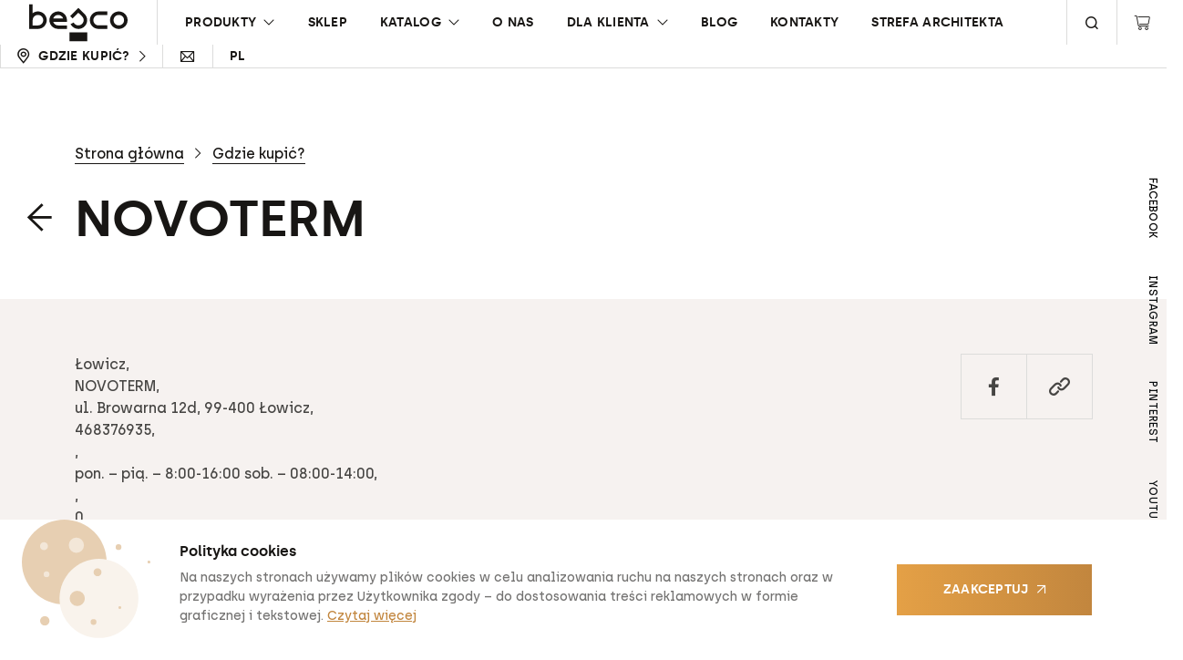

--- FILE ---
content_type: text/html; charset=UTF-8
request_url: https://www.besco.eu/gdzie-kupic/novoterm/
body_size: 16599
content:
<!DOCTYPE html>
<html lang="en">
<head>
<title>NOVOTERM - Besco.eu</title>
	<!-- Global site tag (gtag.js) - Google Analytics -->
	<script async src="https://www.googletagmanager.com/gtag/js?id=UA-55289827-1"></script>
	<script>
		window.dataLayer = window.dataLayer || [];
		function gtag(){dataLayer.push(arguments);}
		gtag('js', new Date());
		gtag('config', 'UA-55289827-1');
	</script>
    <meta charset="UTF-8">
    <meta name="viewport" content="width=device-width, initial-scale=1.0">

	
	<link rel="apple-touch-icon" sizes="57x57" href="https://www.besco.eu/wp-content/themes/main/dist/img/favicon/apple-icon-57x57.png">
	<link rel="apple-touch-icon" sizes="60x60" href="https://www.besco.eu/wp-content/themes/main/dist/img/favicon/apple-icon-60x60.png">
	<link rel="apple-touch-icon" sizes="72x72" href="https://www.besco.eu/wp-content/themes/main/dist/img/favicon/apple-icon-72x72.png">
	<link rel="apple-touch-icon" sizes="76x76" href="https://www.besco.eu/wp-content/themes/main/dist/img/favicon/apple-icon-76x76.png">
	<link rel="apple-touch-icon" sizes="114x114" href="https://www.besco.eu/wp-content/themes/main/dist/img/favicon/apple-icon-114x114.png">
	<link rel="apple-touch-icon" sizes="120x120" href="https://www.besco.eu/wp-content/themes/main/dist/img/favicon/apple-icon-120x120.png">
	<link rel="apple-touch-icon" sizes="144x144" href="https://www.besco.eu/wp-content/themes/main/dist/img/favicon/apple-icon-144x144.png">
	<link rel="apple-touch-icon" sizes="152x152" href="https://www.besco.eu/wp-content/themes/main/dist/img/favicon/apple-icon-152x152.png">
	<link rel="apple-touch-icon" sizes="180x180" href="https://www.besco.eu/wp-content/themes/main/dist/img/favicon/apple-icon-180x180.png">
	<link rel="icon" type="image/png" sizes="192x192" href="https://www.besco.eu/wp-content/themes/main/dist/img/favicon/android-icon-192x192.png">
	<link rel="icon" type="image/png" sizes="32x32" href="https://www.besco.eu/wp-content/themes/main/dist/img/favicon/apple-icon-32x32.png">
	<link rel="icon" type="image/png" sizes="96x96" href="https://www.besco.eu/wp-content/themes/main/dist/img/favicon/apple-icon-96x96.png">
    <link rel="icon" type="image/png" sizes="16x16" href="https://www.besco.eu/wp-content/themes/main/dist/img/favicon/apple-icon-16x16.png">
    <meta name="viewport" content="width=device-width, initial-scale=1.0, maximum-scale=1.0">
    <meta name="google-site-verification" content="mA8J9TwFlxB160y3Nb5iHLGJrvf29jOZuLsr7H-Av30" />
	<!-- See My Model Configurator -->
	<script type="module" src="https://scripts.seemymodel.com/product-configurator-component/latest/index.js"></script>
	<!-- See My Model Viewer -->
	<script type="module" src="https://scripts.seemymodel.com/web-components/latest/web-components.js"></script> 
    
<!-- Optymalizacja wyszukiwarek według Rank Math - https://rankmath.com/ -->
<meta name="description" content="Łowicz,NOVOTERM,ul. Browarna 12d, 99-400 Łowicz,468376935,,pon. - pią. - 8:00-16:00 sob. - 08:00-14:00,,0,"/>
<meta name="robots" content="follow, index, max-snippet:-1, max-video-preview:-1, max-image-preview:large"/>
<link rel="canonical" href="https://www.besco.eu/gdzie-kupic/novoterm/" />
<meta property="og:locale" content="pl_PL" />
<meta property="og:type" content="article" />
<meta property="og:title" content="NOVOTERM - Besco.eu" />
<meta property="og:description" content="Łowicz,NOVOTERM,ul. Browarna 12d, 99-400 Łowicz,468376935,,pon. - pią. - 8:00-16:00 sob. - 08:00-14:00,,0," />
<meta property="og:url" content="https://www.besco.eu/gdzie-kupic/novoterm/" />
<meta property="og:site_name" content="Besco" />
<meta property="og:updated_time" content="2021-04-19T13:50:59+02:00" />
<meta name="twitter:card" content="summary_large_image" />
<meta name="twitter:title" content="NOVOTERM - Besco.eu" />
<meta name="twitter:description" content="Łowicz,NOVOTERM,ul. Browarna 12d, 99-400 Łowicz,468376935,,pon. - pią. - 8:00-16:00 sob. - 08:00-14:00,,0," />
<script type="application/ld+json" class="rank-math-schema">{"@context":"https://schema.org","@graph":[{"@type":"BreadcrumbList","@id":"https://www.besco.eu/gdzie-kupic/novoterm/#breadcrumb","itemListElement":[{"@type":"ListItem","position":"1","item":{"@id":"https://www.besco.eu","name":"Strona g\u0142\u00f3wna"}},{"@type":"ListItem","position":"2","item":{"@id":"https://www.besco.eu/gdzie-kupic/","name":"Gdzie kupi\u0107?"}},{"@type":"ListItem","position":"3","item":{"@id":"https://www.besco.eu/gdzie-kupic/novoterm/","name":"NOVOTERM"}}]}]}</script>
<!-- /Wtyczka Rank Math WordPress SEO -->

<link rel="alternate" title="oEmbed (JSON)" type="application/json+oembed" href="https://www.besco.eu/wp-json/oembed/1.0/embed?url=https%3A%2F%2Fwww.besco.eu%2Fgdzie-kupic%2Fnovoterm%2F" />
<link rel="alternate" title="oEmbed (XML)" type="text/xml+oembed" href="https://www.besco.eu/wp-json/oembed/1.0/embed?url=https%3A%2F%2Fwww.besco.eu%2Fgdzie-kupic%2Fnovoterm%2F&#038;format=xml" />
<style id='wp-img-auto-sizes-contain-inline-css' type='text/css'>
img:is([sizes=auto i],[sizes^="auto," i]){contain-intrinsic-size:3000px 1500px}
/*# sourceURL=wp-img-auto-sizes-contain-inline-css */
</style>
<link rel='stylesheet' id='wp-block-library-css' href='https://www.besco.eu/wp-includes/css/dist/block-library/style.css?ver=6.9' type='text/css' media='all' />
<style id='global-styles-inline-css' type='text/css'>
:root{--wp--preset--aspect-ratio--square: 1;--wp--preset--aspect-ratio--4-3: 4/3;--wp--preset--aspect-ratio--3-4: 3/4;--wp--preset--aspect-ratio--3-2: 3/2;--wp--preset--aspect-ratio--2-3: 2/3;--wp--preset--aspect-ratio--16-9: 16/9;--wp--preset--aspect-ratio--9-16: 9/16;--wp--preset--color--black: #000000;--wp--preset--color--cyan-bluish-gray: #abb8c3;--wp--preset--color--white: #ffffff;--wp--preset--color--pale-pink: #f78da7;--wp--preset--color--vivid-red: #cf2e2e;--wp--preset--color--luminous-vivid-orange: #ff6900;--wp--preset--color--luminous-vivid-amber: #fcb900;--wp--preset--color--light-green-cyan: #7bdcb5;--wp--preset--color--vivid-green-cyan: #00d084;--wp--preset--color--pale-cyan-blue: #8ed1fc;--wp--preset--color--vivid-cyan-blue: #0693e3;--wp--preset--color--vivid-purple: #9b51e0;--wp--preset--gradient--vivid-cyan-blue-to-vivid-purple: linear-gradient(135deg,rgb(6,147,227) 0%,rgb(155,81,224) 100%);--wp--preset--gradient--light-green-cyan-to-vivid-green-cyan: linear-gradient(135deg,rgb(122,220,180) 0%,rgb(0,208,130) 100%);--wp--preset--gradient--luminous-vivid-amber-to-luminous-vivid-orange: linear-gradient(135deg,rgb(252,185,0) 0%,rgb(255,105,0) 100%);--wp--preset--gradient--luminous-vivid-orange-to-vivid-red: linear-gradient(135deg,rgb(255,105,0) 0%,rgb(207,46,46) 100%);--wp--preset--gradient--very-light-gray-to-cyan-bluish-gray: linear-gradient(135deg,rgb(238,238,238) 0%,rgb(169,184,195) 100%);--wp--preset--gradient--cool-to-warm-spectrum: linear-gradient(135deg,rgb(74,234,220) 0%,rgb(151,120,209) 20%,rgb(207,42,186) 40%,rgb(238,44,130) 60%,rgb(251,105,98) 80%,rgb(254,248,76) 100%);--wp--preset--gradient--blush-light-purple: linear-gradient(135deg,rgb(255,206,236) 0%,rgb(152,150,240) 100%);--wp--preset--gradient--blush-bordeaux: linear-gradient(135deg,rgb(254,205,165) 0%,rgb(254,45,45) 50%,rgb(107,0,62) 100%);--wp--preset--gradient--luminous-dusk: linear-gradient(135deg,rgb(255,203,112) 0%,rgb(199,81,192) 50%,rgb(65,88,208) 100%);--wp--preset--gradient--pale-ocean: linear-gradient(135deg,rgb(255,245,203) 0%,rgb(182,227,212) 50%,rgb(51,167,181) 100%);--wp--preset--gradient--electric-grass: linear-gradient(135deg,rgb(202,248,128) 0%,rgb(113,206,126) 100%);--wp--preset--gradient--midnight: linear-gradient(135deg,rgb(2,3,129) 0%,rgb(40,116,252) 100%);--wp--preset--font-size--small: 13px;--wp--preset--font-size--medium: 20px;--wp--preset--font-size--large: 36px;--wp--preset--font-size--x-large: 42px;--wp--preset--spacing--20: 0.44rem;--wp--preset--spacing--30: 0.67rem;--wp--preset--spacing--40: 1rem;--wp--preset--spacing--50: 1.5rem;--wp--preset--spacing--60: 2.25rem;--wp--preset--spacing--70: 3.38rem;--wp--preset--spacing--80: 5.06rem;--wp--preset--shadow--natural: 6px 6px 9px rgba(0, 0, 0, 0.2);--wp--preset--shadow--deep: 12px 12px 50px rgba(0, 0, 0, 0.4);--wp--preset--shadow--sharp: 6px 6px 0px rgba(0, 0, 0, 0.2);--wp--preset--shadow--outlined: 6px 6px 0px -3px rgb(255, 255, 255), 6px 6px rgb(0, 0, 0);--wp--preset--shadow--crisp: 6px 6px 0px rgb(0, 0, 0);}:where(.is-layout-flex){gap: 0.5em;}:where(.is-layout-grid){gap: 0.5em;}body .is-layout-flex{display: flex;}.is-layout-flex{flex-wrap: wrap;align-items: center;}.is-layout-flex > :is(*, div){margin: 0;}body .is-layout-grid{display: grid;}.is-layout-grid > :is(*, div){margin: 0;}:where(.wp-block-columns.is-layout-flex){gap: 2em;}:where(.wp-block-columns.is-layout-grid){gap: 2em;}:where(.wp-block-post-template.is-layout-flex){gap: 1.25em;}:where(.wp-block-post-template.is-layout-grid){gap: 1.25em;}.has-black-color{color: var(--wp--preset--color--black) !important;}.has-cyan-bluish-gray-color{color: var(--wp--preset--color--cyan-bluish-gray) !important;}.has-white-color{color: var(--wp--preset--color--white) !important;}.has-pale-pink-color{color: var(--wp--preset--color--pale-pink) !important;}.has-vivid-red-color{color: var(--wp--preset--color--vivid-red) !important;}.has-luminous-vivid-orange-color{color: var(--wp--preset--color--luminous-vivid-orange) !important;}.has-luminous-vivid-amber-color{color: var(--wp--preset--color--luminous-vivid-amber) !important;}.has-light-green-cyan-color{color: var(--wp--preset--color--light-green-cyan) !important;}.has-vivid-green-cyan-color{color: var(--wp--preset--color--vivid-green-cyan) !important;}.has-pale-cyan-blue-color{color: var(--wp--preset--color--pale-cyan-blue) !important;}.has-vivid-cyan-blue-color{color: var(--wp--preset--color--vivid-cyan-blue) !important;}.has-vivid-purple-color{color: var(--wp--preset--color--vivid-purple) !important;}.has-black-background-color{background-color: var(--wp--preset--color--black) !important;}.has-cyan-bluish-gray-background-color{background-color: var(--wp--preset--color--cyan-bluish-gray) !important;}.has-white-background-color{background-color: var(--wp--preset--color--white) !important;}.has-pale-pink-background-color{background-color: var(--wp--preset--color--pale-pink) !important;}.has-vivid-red-background-color{background-color: var(--wp--preset--color--vivid-red) !important;}.has-luminous-vivid-orange-background-color{background-color: var(--wp--preset--color--luminous-vivid-orange) !important;}.has-luminous-vivid-amber-background-color{background-color: var(--wp--preset--color--luminous-vivid-amber) !important;}.has-light-green-cyan-background-color{background-color: var(--wp--preset--color--light-green-cyan) !important;}.has-vivid-green-cyan-background-color{background-color: var(--wp--preset--color--vivid-green-cyan) !important;}.has-pale-cyan-blue-background-color{background-color: var(--wp--preset--color--pale-cyan-blue) !important;}.has-vivid-cyan-blue-background-color{background-color: var(--wp--preset--color--vivid-cyan-blue) !important;}.has-vivid-purple-background-color{background-color: var(--wp--preset--color--vivid-purple) !important;}.has-black-border-color{border-color: var(--wp--preset--color--black) !important;}.has-cyan-bluish-gray-border-color{border-color: var(--wp--preset--color--cyan-bluish-gray) !important;}.has-white-border-color{border-color: var(--wp--preset--color--white) !important;}.has-pale-pink-border-color{border-color: var(--wp--preset--color--pale-pink) !important;}.has-vivid-red-border-color{border-color: var(--wp--preset--color--vivid-red) !important;}.has-luminous-vivid-orange-border-color{border-color: var(--wp--preset--color--luminous-vivid-orange) !important;}.has-luminous-vivid-amber-border-color{border-color: var(--wp--preset--color--luminous-vivid-amber) !important;}.has-light-green-cyan-border-color{border-color: var(--wp--preset--color--light-green-cyan) !important;}.has-vivid-green-cyan-border-color{border-color: var(--wp--preset--color--vivid-green-cyan) !important;}.has-pale-cyan-blue-border-color{border-color: var(--wp--preset--color--pale-cyan-blue) !important;}.has-vivid-cyan-blue-border-color{border-color: var(--wp--preset--color--vivid-cyan-blue) !important;}.has-vivid-purple-border-color{border-color: var(--wp--preset--color--vivid-purple) !important;}.has-vivid-cyan-blue-to-vivid-purple-gradient-background{background: var(--wp--preset--gradient--vivid-cyan-blue-to-vivid-purple) !important;}.has-light-green-cyan-to-vivid-green-cyan-gradient-background{background: var(--wp--preset--gradient--light-green-cyan-to-vivid-green-cyan) !important;}.has-luminous-vivid-amber-to-luminous-vivid-orange-gradient-background{background: var(--wp--preset--gradient--luminous-vivid-amber-to-luminous-vivid-orange) !important;}.has-luminous-vivid-orange-to-vivid-red-gradient-background{background: var(--wp--preset--gradient--luminous-vivid-orange-to-vivid-red) !important;}.has-very-light-gray-to-cyan-bluish-gray-gradient-background{background: var(--wp--preset--gradient--very-light-gray-to-cyan-bluish-gray) !important;}.has-cool-to-warm-spectrum-gradient-background{background: var(--wp--preset--gradient--cool-to-warm-spectrum) !important;}.has-blush-light-purple-gradient-background{background: var(--wp--preset--gradient--blush-light-purple) !important;}.has-blush-bordeaux-gradient-background{background: var(--wp--preset--gradient--blush-bordeaux) !important;}.has-luminous-dusk-gradient-background{background: var(--wp--preset--gradient--luminous-dusk) !important;}.has-pale-ocean-gradient-background{background: var(--wp--preset--gradient--pale-ocean) !important;}.has-electric-grass-gradient-background{background: var(--wp--preset--gradient--electric-grass) !important;}.has-midnight-gradient-background{background: var(--wp--preset--gradient--midnight) !important;}.has-small-font-size{font-size: var(--wp--preset--font-size--small) !important;}.has-medium-font-size{font-size: var(--wp--preset--font-size--medium) !important;}.has-large-font-size{font-size: var(--wp--preset--font-size--large) !important;}.has-x-large-font-size{font-size: var(--wp--preset--font-size--x-large) !important;}
/*# sourceURL=global-styles-inline-css */
</style>
<style id='core-block-supports-inline-css' type='text/css'>
/**
 * Core styles: block-supports
 */

/*# sourceURL=core-block-supports-inline-css */
</style>

<style id='classic-theme-styles-inline-css' type='text/css'>
/**
 * These rules are needed for backwards compatibility.
 * They should match the button element rules in the base theme.json file.
 */
.wp-block-button__link {
	color: #ffffff;
	background-color: #32373c;
	border-radius: 9999px; /* 100% causes an oval, but any explicit but really high value retains the pill shape. */

	/* This needs a low specificity so it won't override the rules from the button element if defined in theme.json. */
	box-shadow: none;
	text-decoration: none;

	/* The extra 2px are added to size solids the same as the outline versions.*/
	padding: calc(0.667em + 2px) calc(1.333em + 2px);

	font-size: 1.125em;
}

.wp-block-file__button {
	background: #32373c;
	color: #ffffff;
	text-decoration: none;
}

/*# sourceURL=/wp-includes/css/classic-themes.css */
</style>
<link rel='stylesheet' id='mailerlite_forms.css-css' href='https://www.besco.eu/wp-content/plugins/official-mailerlite-sign-up-forms/assets/css/mailerlite_forms.css?ver=1.7.14' type='text/css' media='all' />
<link rel='stylesheet' id='main_style-css' href='https://www.besco.eu/wp-content/themes/main/dist/css/main.css?ver=1.0.0' type='text/css' media='all' />
<script type="text/javascript" id="wpml-xdomain-data-js-extra">
/* <![CDATA[ */
var wpml_xdomain_data = {"css_selector":"wpml-ls-item","ajax_url":"https://www.besco.eu/wp-admin/admin-ajax.php","current_lang":"pl","_nonce":"1904caa243"};
//# sourceURL=wpml-xdomain-data-js-extra
/* ]]> */
</script>
<script type="text/javascript" src="https://www.besco.eu/wp-content/plugins/sitepress-multilingual-cms/res/js/xdomain-data.js?ver=486900" id="wpml-xdomain-data-js" defer="defer" data-wp-strategy="defer"></script>
<link rel="https://api.w.org/" href="https://www.besco.eu/wp-json/" /><meta name="generator" content="WPML ver:4.8.6 stt:1,40;" />
        <!-- MailerLite Universal -->
        <script>
            (function(w,d,e,u,f,l,n){w[f]=w[f]||function(){(w[f].q=w[f].q||[])
                .push(arguments);},l=d.createElement(e),l.async=1,l.src=u,
                n=d.getElementsByTagName(e)[0],n.parentNode.insertBefore(l,n);})
            (window,document,'script','https://assets.mailerlite.com/js/universal.js','ml');
            ml('account', '1349930');
            ml('enablePopups', true);
        </script>
        <!-- End MailerLite Universal -->
        <script>
var ajax = {
	url: "https:\/\/www.besco.eu\/wp-admin\/admin-ajax.php",
	nonce: "bf1f71e219"
}
</script>
<script>
var datesTranslations = {
days: ['nd','pn','wt','śr','cz','pt','sb'],
months: ['styczeń','luty','marzec','kwiecień','maj','czerwiec','lipiec','sierpień','wrzesień','październik','listopad','grudzień'],
submit: 'wybierz',
placeholder: 'Wpisz rok',
}
</script>
		<style type="text/css" id="wp-custom-css">
			.home-slide__slide {
background-size: contain !important;
}

.page-headline__date {
	display:none
}
	
.news-box__label-image {
	display:none
}		</style>
		</head>
<body>
<div class="contrast-bg">
<div class="action-alert" id="js-action-alert">
    <div class="container text-center">
        <div class="action-alert__content" id="js-action-alert-content"></div>
    </div>
    <button class="action-alert__close"" id="js-action-alert-close"></button>
</div><div class="main-header  js-scroll-element" id="js-main-header">
    <div class="row no-gutters h-100">
        <div class="col col-lg-auto main-header__logo-container main-header__container">
            <a href="https://www.besco.eu/" title="Strona główna"  class="main-header__logo-link">
                <svg xmlns="http://www.w3.org/2000/svg" width="118" height="44" fill="none" viewBox="0 0 118 44" class="main-header__logo" >
    <path d="M0 29.34V0h4.206v10.5c5.771-4.3 14.042-1.716 16.317 5.069C22.8 22.333 17.72 29.34 10.526 29.34H0zm16.866-10.379c.06-3.453-2.682-6.28-6.137-6.38-3.576-.102-6.523 2.745-6.523 6.279v6.3h6.34c3.455 0 6.259-2.766 6.32-6.199zM69.536 33.52H48.464V44h21.072V33.52zM34.341 8.4c-5.73.242-10.22 4.988-10.099 10.682.122 5.694 4.796 10.258 10.526 10.258h10.546v-4.18H34.768c-2.682 0-5.06-1.676-5.954-4.18h16.5v-2.12c0-5.957-4.998-10.702-10.973-10.46zm.224 4.18c2.743-.08 5.242 1.615 6.157 4.18H28.794c.894-2.423 3.17-4.1 5.77-4.18zM96.928 18.86c0-5.674 4.531-10.318 10.241-10.46 5.934-.182 10.851 4.564 10.831 10.46.02 5.795-4.714 10.5-10.546 10.5-5.832 0-10.546-4.705-10.526-10.5zm16.866 0c0-3.534-2.947-6.38-6.503-6.28-3.414.101-6.137 2.888-6.137 6.28 0 3.473 2.825 6.28 6.32 6.28s6.32-2.807 6.32-6.28zM93.778 29.34H83.252c-5.811 0-10.526-4.685-10.526-10.48 0-5.775 4.715-10.46 10.526-10.46h10.526v4.18H83.252c-3.495 0-6.299 2.827-6.299 6.28 0 3.473 2.825 6.28 6.3 6.28h10.525v4.2zM59.01 4.059l-9.936 9.874 2.966 2.948 6.95-6.906 4.47 4.443c2.764 2.726 2.398 7.269-.772 9.53-3.15 2.262-7.6 1.192-9.347-2.281l-3.76 1.878c2.906 5.775 10.323 7.592 15.586 3.816s5.873-11.328 1.28-15.892L59.01 4.06z"/>
</svg>            </a>
        </div>
        <div class="col main-header__nav d-none d-rg-block">
                            <ul class="main-nav">
                                                                    <li class="main-nav__item">
                            <a href="https://www.besco.eu/produkty/" target="" class="main-nav__link main-nav-link has-submenu js-has-submenu " data-target="js-submenu-5103" title="Produkty">Produkty</a>
                        </li>
                                                                    <li class="main-nav__item">
                            <a href="https://e-besco.eu/" target="" class="main-nav__link main-nav-link  "  title="Sklep">Sklep</a>
                        </li>
                                                                    <li class="main-nav__item">
                            <a href="https://www.besco.eu/katalogi/" target="" class="main-nav__link main-nav-link has-submenu js-has-submenu " data-target="js-submenu-5104" title="Katalog">Katalog</a>
                        </li>
                                                                    <li class="main-nav__item">
                            <a href="https://www.besco.eu/o-nas/" target="" class="main-nav__link main-nav-link  "  title="O nas">O nas</a>
                        </li>
                                                                    <li class="main-nav__item">
                            <a href="https://www.besco.eu/dla-klienta/" target="" class="main-nav__link main-nav-link has-submenu js-has-submenu " data-target="js-submenu-21" title="Dla klienta">Dla klienta</a>
                        </li>
                                                                    <li class="main-nav__item">
                            <a href="https://www.besco.eu/blog/" target="" class="main-nav__link main-nav-link  "  title="Blog">Blog</a>
                        </li>
                                                                    <li class="main-nav__item">
                            <a href="https://www.besco.eu/kontakty/" target="" class="main-nav__link main-nav-link  "  title="Kontakty">Kontakty</a>
                        </li>
                                                                    <li class="main-nav__item">
                            <a href="https://e-besco.eu/12_strefa-architekta" target="" class="main-nav__link main-nav-link  "  title="Strefa architekta">Strefa architekta</a>
                        </li>
                                    </ul>
                    </div> 
        <div class="col-auto main-header__icon-container main-header__container">
            <a href="" class="main-nav-link main-nav-link--icon js-has-submenu js-search-input js-scroll-element" data-target="search_menu">
                <span class="icon-search main-nav-link__icon"></span>
            </a>
        </div>
        <div class="col-auto main-header__icon-container main-header__container">
            <a href="https://e-besco.eu/" target="_blank" class="main-nav-link main-nav-link--icon js-scroll-element">
                <span class="icon-shop main-nav-link__icon"></span>
            </a>
        </div>
        <div class="col-auto main-header__container main-header__where-to-buy-container">
            <a href="https://www.besco.eu/gdzie-kupic/" class="main-nav-link main-nav-link--where-to-buy">
                <span class="main-nav-link__text">Gdzie kupić?</span>
            </a>
        </div>       
        <div class="col-auto main-header__icon-container main-header__container d-none d-lg-block">
                                        <a href="" data-toggle="modal" data-target="#js-contact-modal" class="main-nav-link main-nav-link--icon js-scroll-element">
                            <span class="icon-mail main-nav-link__icon"></span>
            </a>
        </div>
                    <div class="col-auto main-header__icon-container main-header__container d-none d-lg-block">
                <a href="" class="main-nav-link main-nav-link--icon-text main-nav-link__lang js-has-submenu js-scroll-element js-hide-ue" data-target="languages_menu">
                    pl                </a>
            </div>
                <div class="col-auto main-header__icon-container main-header__container d-block d-lg-none">
            <a href="" class="main-nav-link main-nav-link--icon js-scroll-element burger-icon" data-target="rwd_menu" id="js-rwd-trigger">
                <span class="burger-icon__bar"></span>
                <span class="burger-icon__bar"></span>
                <span class="burger-icon__bar"></span>
                <span class="burger-icon__bar"></span>
            </a>
        </div>
    </div>
</div>
<div class="header-dropdown js-scroll-element js-dropdown" id="js-submenu-5103">
    <div class="header-dropdown-content">
        <span class="header-dropdown-content__close js-close-dropdown"></span>
        <div class="row">
            <div class="col-lg-7">
                <h5 class="header-dropdown-content__header header-dropdown-content__header--back js-has-submenu"  data-target="rwd_menu">Produkty</h5>
                                    <ul class="main-subnav">
                        <li class="main-subnav__item">
                            <a href="https://www.besco.eu/produkty/" class="main-subnav__link main-nav-link" title="Wszystkie produkty"><span>Wszystkie produkty</span></a>
                        </li>
                        <li class="main-subnav__item">
                            <a href="https://www.besco.eu/nowosci/" class="main-subnav__link main-nav-link" title="Nowości"><span>Nowości</span></a>
                        </li>
                                                                                <li class="main-subnav__item">
                                <a href="https://www.besco.eu/produkty/2/wanny" class="main-subnav__link main-nav-link has-submenu js-submenu-trigger" data-target="js-submenu-inner-5705" title="Wanny"><span>Wanny</span></a>
                                                                    <ul class="main-subnav-inner js-submenu-target">
                                        <li class="header-dropdown-content__header header-dropdown-content__header--back js-has-submenu" data-target="js-submenu-5103">
                                            Wanny                                        </li>
                                        <li class="main-subnav-inner__item">
                                            <a href="https://www.besco.eu/produkty/2/wanny" class="main-subnav-inner__link" title="Wszystkie produkty">Wszystkie produkty</a>
                                        </li>
                                                                                    <li class="main-subnav-inner__item">
                                                <a href="https://www.besco.eu/produkty/3/wanny-prostokatne" class="main-subnav-inner__link" title="prostokątne">prostokątne</a>
                                            </li>
                                                                                    <li class="main-subnav-inner__item">
                                                <a href="https://www.besco.eu/produkty/4/wanny-asymetryczne" class="main-subnav-inner__link" title="asymetryczne">asymetryczne</a>
                                            </li>
                                                                                    <li class="main-subnav-inner__item">
                                                <a href="https://www.besco.eu/produkty/5/wanny-symetryczne" class="main-subnav-inner__link" title="symetryczne">symetryczne</a>
                                            </li>
                                                                                    <li class="main-subnav-inner__item">
                                                <a href="https://www.besco.eu/produkty/6/kabino-wanny" class="main-subnav-inner__link" title="kabino-wanny">kabino-wanny</a>
                                            </li>
                                                                                    <li class="main-subnav-inner__item">
                                                <a href="https://www.besco.eu/produkty/89/obudowy-do-wanien/" class="main-subnav-inner__link" title="obudowy do wanien">obudowy do wanien</a>
                                            </li>
                                                                            </ul>
                                                            </li>
                                                                                <li class="main-subnav__item">
                                <a href="https://www.besco.eu/produkty/7/wanny-wolnostojace" class="main-subnav__link main-nav-link " data-target="js-submenu-inner-5711" title="Wanny wolnostojące"><span>Wanny wolnostojące</span></a>
                                                            </li>
                                                                                <li class="main-subnav__item">
                                <a href="https://www.besco.eu/produkty/51/umywalki" class="main-subnav__link main-nav-link has-submenu js-submenu-trigger" data-target="js-submenu-inner-5741" title="Umywalki"><span>Umywalki</span></a>
                                                                    <ul class="main-subnav-inner js-submenu-target">
                                        <li class="header-dropdown-content__header header-dropdown-content__header--back js-has-submenu" data-target="js-submenu-5103">
                                            Umywalki                                        </li>
                                        <li class="main-subnav-inner__item">
                                            <a href="https://www.besco.eu/produkty/51/umywalki" class="main-subnav-inner__link" title="Wszystkie produkty">Wszystkie produkty</a>
                                        </li>
                                                                                    <li class="main-subnav-inner__item">
                                                <a href="https://www.besco.eu/produkty/52/umywalki-wolnostojace" class="main-subnav-inner__link" title="wolnostojące">wolnostojące</a>
                                            </li>
                                                                                    <li class="main-subnav-inner__item">
                                                <a href="https://www.besco.eu/produkty/53/umywalki-nablatowe" class="main-subnav-inner__link" title="nablatowe">nablatowe</a>
                                            </li>
                                                                            </ul>
                                                            </li>
                                                                                <li class="main-subnav__item">
                                <a href="https://www.besco.eu/produkty/104/miski-wc-i-bidety/" class="main-subnav__link main-nav-link " data-target="js-submenu-inner-25265" title="Miski WC i bidety"><span>Miski WC i bidety</span></a>
                                                            </li>
                                                                                <li class="main-subnav__item">
                                <a href="https://www.besco.eu/produkty/14/baterie" class="main-subnav__link main-nav-link has-submenu js-submenu-trigger" data-target="js-submenu-inner-5712" title="Baterie"><span>Baterie</span></a>
                                                                    <ul class="main-subnav-inner js-submenu-target">
                                        <li class="header-dropdown-content__header header-dropdown-content__header--back js-has-submenu" data-target="js-submenu-5103">
                                            Baterie                                        </li>
                                        <li class="main-subnav-inner__item">
                                            <a href="https://www.besco.eu/produkty/14/baterie" class="main-subnav-inner__link" title="Wszystkie produkty">Wszystkie produkty</a>
                                        </li>
                                                                                    <li class="main-subnav-inner__item">
                                                <a href="https://www.besco.eu/produkty/15/baterie-wannowe-wolnostojace" class="main-subnav-inner__link" title="wannowe wolnostojące">wannowe wolnostojące</a>
                                            </li>
                                                                                    <li class="main-subnav-inner__item">
                                                <a href="https://www.besco.eu/produkty/16/baterie-wannowe-4-otworowe" class="main-subnav-inner__link" title="wannowe 4-otworowe">wannowe 4-otworowe</a>
                                            </li>
                                                                                    <li class="main-subnav-inner__item">
                                                <a href="https://www.besco.eu/produkty/17/baterie-wannowe-scienne" class="main-subnav-inner__link" title="wannowe ścienne">wannowe ścienne</a>
                                            </li>
                                                                                    <li class="main-subnav-inner__item">
                                                <a href="https://www.besco.eu/produkty/18/baterie-umywalkowe" class="main-subnav-inner__link" title="umywalkowe">umywalkowe</a>
                                            </li>
                                                                                    <li class="main-subnav-inner__item">
                                                <a href="https://www.besco.eu/produkty/19/baterie-umywalkowe-wysokie" class="main-subnav-inner__link" title="umywalkowe wysokie">umywalkowe wysokie</a>
                                            </li>
                                                                                    <li class="main-subnav-inner__item">
                                                <a href="https://www.besco.eu/produkty/20/baterie-umywalkowe-podtynkowe" class="main-subnav-inner__link" title="umywalkowa podtynkowa">umywalkowa podtynkowa</a>
                                            </li>
                                                                                    <li class="main-subnav-inner__item">
                                                <a href="https://www.besco.eu/produkty/21/zestaw-prysznicowy-natynkowy" class="main-subnav-inner__link" title="zestaw prysznicowy natynkowy">zestaw prysznicowy natynkowy</a>
                                            </li>
                                                                                    <li class="main-subnav-inner__item">
                                                <a href="https://www.besco.eu/produkty/98/zestaw-prysznicowy-podtynkowy" class="main-subnav-inner__link" title="zestaw prysznicowy podtynkowy">zestaw prysznicowy podtynkowy</a>
                                            </li>
                                                                                    <li class="main-subnav-inner__item">
                                                <a href="https://www.besco.eu/produkty/85/zestaw-higieniczny/higieniczny/" class="main-subnav-inner__link" title="zestaw higieniczny">zestaw higieniczny</a>
                                            </li>
                                                                                    <li class="main-subnav-inner__item">
                                                <a href="https://www.besco.eu/produkty/23/baterie-bidetowe" class="main-subnav-inner__link" title="bidetowe">bidetowe</a>
                                            </li>
                                                                                    <li class="main-subnav-inner__item">
                                                <a href="https://www.besco.eu/produkty/97/akcesoria-do-baterii/" class="main-subnav-inner__link" title="akcesoria do baterii">akcesoria do baterii</a>
                                            </li>
                                                                            </ul>
                                                            </li>
                                                                                <li class="main-subnav__item">
                                <a href="https://www.besco.eu/produkty/24/kabiny" class="main-subnav__link main-nav-link has-submenu js-submenu-trigger" data-target="js-submenu-inner-5722" title="Kabiny"><span>Kabiny</span></a>
                                                                    <ul class="main-subnav-inner js-submenu-target">
                                        <li class="header-dropdown-content__header header-dropdown-content__header--back js-has-submenu" data-target="js-submenu-5103">
                                            Kabiny                                        </li>
                                        <li class="main-subnav-inner__item">
                                            <a href="https://www.besco.eu/produkty/24/kabiny" class="main-subnav-inner__link" title="Wszystkie produkty">Wszystkie produkty</a>
                                        </li>
                                                                                    <li class="main-subnav-inner__item">
                                                <a href="https://www.besco.eu/produkty/25/kabiny-polokragle" class="main-subnav-inner__link" title="półokrągłe">półokrągłe</a>
                                            </li>
                                                                                    <li class="main-subnav-inner__item">
                                                <a href="https://www.besco.eu/produkty/26/kabiny-kwadratowe" class="main-subnav-inner__link" title="kwadratowe">kwadratowe</a>
                                            </li>
                                                                                    <li class="main-subnav-inner__item">
                                                <a href="https://www.besco.eu/produkty/27/kabiny-prostokatne" class="main-subnav-inner__link" title="prostokątne">prostokątne</a>
                                            </li>
                                                                                    <li class="main-subnav-inner__item">
                                                <a href="https://www.besco.eu/produkty/28/kabiny-asymetryczne" class="main-subnav-inner__link" title="asymetryczne">asymetryczne</a>
                                            </li>
                                                                                    <li class="main-subnav-inner__item">
                                                <a href="https://www.besco.eu/produkty/29/kabiny-walk-in" class="main-subnav-inner__link" title="walk in">walk in</a>
                                            </li>
                                                                            </ul>
                                                            </li>
                                                                                <li class="main-subnav__item">
                                <a href="https://www.besco.eu/produkty/31/parawany-nawannowe" class="main-subnav__link main-nav-link has-submenu js-submenu-trigger" data-target="js-submenu-inner-5729" title="Parawany nawannowe"><span>Parawany nawannowe</span></a>
                                                                    <ul class="main-subnav-inner js-submenu-target">
                                        <li class="header-dropdown-content__header header-dropdown-content__header--back js-has-submenu" data-target="js-submenu-5103">
                                            Parawany nawannowe                                        </li>
                                        <li class="main-subnav-inner__item">
                                            <a href="https://www.besco.eu/produkty/31/parawany-nawannowe" class="main-subnav-inner__link" title="Wszystkie produkty">Wszystkie produkty</a>
                                        </li>
                                                                                    <li class="main-subnav-inner__item">
                                                <a href="https://www.besco.eu/produkty/32/parawany-nawannowe-1-skrzydlowe" class="main-subnav-inner__link" title="1-skrzydłowe">1-skrzydłowe</a>
                                            </li>
                                                                                    <li class="main-subnav-inner__item">
                                                <a href="https://www.besco.eu/produkty/33/parawany-nawannowe-2-skrzydlowe" class="main-subnav-inner__link" title="2-skrzydłowe">2-skrzydłowe</a>
                                            </li>
                                                                                    <li class="main-subnav-inner__item">
                                                <a href="https://www.besco.eu/produkty/34/parawany-nawannowe-3-skrzydlowe" class="main-subnav-inner__link" title="3-skrzydłowe">3-skrzydłowe</a>
                                            </li>
                                                                            </ul>
                                                            </li>
                                                                                <li class="main-subnav__item">
                                <a href="https://www.besco.eu/produkty/35/drzwi-prysznicowe" class="main-subnav__link main-nav-link has-submenu js-submenu-trigger" data-target="js-submenu-inner-5733" title="Drzwi prysznicowe"><span>Drzwi prysznicowe</span></a>
                                                                    <ul class="main-subnav-inner js-submenu-target">
                                        <li class="header-dropdown-content__header header-dropdown-content__header--back js-has-submenu" data-target="js-submenu-5103">
                                            Drzwi prysznicowe                                        </li>
                                        <li class="main-subnav-inner__item">
                                            <a href="https://www.besco.eu/produkty/35/drzwi-prysznicowe" class="main-subnav-inner__link" title="Wszystkie produkty">Wszystkie produkty</a>
                                        </li>
                                                                                    <li class="main-subnav-inner__item">
                                                <a href="https://www.besco.eu/produkty/36/drzwi-prysznicowe-przesuwne" class="main-subnav-inner__link" title="przesuwne">przesuwne</a>
                                            </li>
                                                                                    <li class="main-subnav-inner__item">
                                                <a href="https://www.besco.eu/produkty/37/drzwi-prysznicowe-wahadlowe-do-wewnetrz-i-na-zewnatrz" class="main-subnav-inner__link" title="wahadłowe / do wewnątrz i na zewnątrz">wahadłowe / do wewnątrz i na zewnątrz</a>
                                            </li>
                                                                                    <li class="main-subnav-inner__item">
                                                <a href="https://www.besco.eu/produkty/38/drzwi-prysznicowe-skrzydlowe-na-zewnatrz" class="main-subnav-inner__link" title="skrzydłowe / na zewnątrz">skrzydłowe / na zewnątrz</a>
                                            </li>
                                                                                    <li class="main-subnav-inner__item">
                                                <a href="https://www.besco.eu/produkty/39/drzwi-prysznicowe-lamane-harmonijkowe" class="main-subnav-inner__link" title="łamane / harmonijkowe">łamane / harmonijkowe</a>
                                            </li>
                                                                            </ul>
                                                            </li>
                                                                                <li class="main-subnav__item">
                                <a href="https://www.besco.eu/produkty/40/brodziki-i-odplywy" class="main-subnav__link main-nav-link has-submenu js-submenu-trigger" data-target="js-submenu-inner-5738" title="Brodziki"><span>Brodziki</span></a>
                                                                    <ul class="main-subnav-inner js-submenu-target">
                                        <li class="header-dropdown-content__header header-dropdown-content__header--back js-has-submenu" data-target="js-submenu-5103">
                                            Brodziki                                        </li>
                                        <li class="main-subnav-inner__item">
                                            <a href="https://www.besco.eu/produkty/40/brodziki-i-odplywy" class="main-subnav-inner__link" title="Wszystkie produkty">Wszystkie produkty</a>
                                        </li>
                                                                                    <li class="main-subnav-inner__item">
                                                <a href="https://www.besco.eu/produkty/42/brodzik-prysznicowy" class="main-subnav-inner__link" title="brodziki prysznicowe">brodziki prysznicowe</a>
                                            </li>
                                                                                    <li class="main-subnav-inner__item">
                                                <a href="https://www.besco.eu/produkty/93/obudowy-do-brodzikow/" class="main-subnav-inner__link" title="obudowy do brodzików">obudowy do brodzików</a>
                                            </li>
                                                                            </ul>
                                                            </li>
                                                                                <li class="main-subnav__item">
                                <a href="https://www.besco.eu/produkty/50/odplyw-prysznicowy" class="main-subnav__link main-nav-link has-submenu js-submenu-trigger" data-target="js-submenu-inner-5740" title="Odpływy prysznicowe"><span>Odpływy prysznicowe</span></a>
                                                                    <ul class="main-subnav-inner js-submenu-target">
                                        <li class="header-dropdown-content__header header-dropdown-content__header--back js-has-submenu" data-target="js-submenu-5103">
                                            Odpływy prysznicowe                                        </li>
                                        <li class="main-subnav-inner__item">
                                            <a href="https://www.besco.eu/produkty/50/odplyw-prysznicowy" class="main-subnav-inner__link" title="Wszystkie produkty">Wszystkie produkty</a>
                                        </li>
                                                                                    <li class="main-subnav-inner__item">
                                                <a href="https://www.besco.eu/produkty/94/odplywy-liniowe/" class="main-subnav-inner__link" title="odpływy liniowe">odpływy liniowe</a>
                                            </li>
                                                                                    <li class="main-subnav-inner__item">
                                                <a href="https://www.besco.eu/produkty/95/listwy-spadkowe/" class="main-subnav-inner__link" title="listwy spadkowe">listwy spadkowe</a>
                                            </li>
                                                                                    <li class="main-subnav-inner__item">
                                                <a href="https://www.besco.eu/produkty/96/suchy-syfon/" class="main-subnav-inner__link" title="suchy syfon">suchy syfon</a>
                                            </li>
                                                                            </ul>
                                                            </li>
                                                                                <li class="main-subnav__item">
                                <a href="https://www.besco.eu/produkty/58/syfony-i-odplywy" class="main-subnav__link main-nav-link has-submenu js-submenu-trigger" data-target="js-submenu-inner-5747" title="Syfony"><span>Syfony</span></a>
                                                                    <ul class="main-subnav-inner js-submenu-target">
                                        <li class="header-dropdown-content__header header-dropdown-content__header--back js-has-submenu" data-target="js-submenu-5103">
                                            Syfony                                        </li>
                                        <li class="main-subnav-inner__item">
                                            <a href="https://www.besco.eu/produkty/58/syfony-i-odplywy" class="main-subnav-inner__link" title="Wszystkie produkty">Wszystkie produkty</a>
                                        </li>
                                                                                    <li class="main-subnav-inner__item">
                                                <a href="https://www.besco.eu/produkty/59/do-wanien/" class="main-subnav-inner__link" title="do wanien">do wanien</a>
                                            </li>
                                                                                    <li class="main-subnav-inner__item">
                                                <a href="https://www.besco.eu/produkty/60/do-brodzikow/" class="main-subnav-inner__link" title="do brodzików">do brodzików</a>
                                            </li>
                                                                                    <li class="main-subnav-inner__item">
                                                <a href="https://www.besco.eu/produkty/61/do-umywalek/" class="main-subnav-inner__link" title="do umywalek">do umywalek</a>
                                            </li>
                                                                                    <li class="main-subnav-inner__item">
                                                <a href="https://www.besco.eu/produkty/105/spusty-umywalkowe/" class="main-subnav-inner__link" title="do umywalek ceramicznych">do umywalek ceramicznych</a>
                                            </li>
                                                                            </ul>
                                                            </li>
                                                                                <li class="main-subnav__item">
                                <a href="https://www.besco.eu/produkty/54/akcesoria" class="main-subnav__link main-nav-link has-submenu js-submenu-trigger" data-target="js-submenu-inner-5744" title="Akcesoria"><span>Akcesoria</span></a>
                                                                    <ul class="main-subnav-inner js-submenu-target">
                                        <li class="header-dropdown-content__header header-dropdown-content__header--back js-has-submenu" data-target="js-submenu-5103">
                                            Akcesoria                                        </li>
                                        <li class="main-subnav-inner__item">
                                            <a href="https://www.besco.eu/produkty/54/akcesoria" class="main-subnav-inner__link" title="Wszystkie produkty">Wszystkie produkty</a>
                                        </li>
                                                                                    <li class="main-subnav-inner__item">
                                                <a href="https://www.besco.eu/produkty/100/deski/" class="main-subnav-inner__link" title="deski toaletowe">deski toaletowe</a>
                                            </li>
                                                                                    <li class="main-subnav-inner__item">
                                                <a href="https://www.besco.eu/produkty/57/zaglowki" class="main-subnav-inner__link" title="zagłówki">zagłówki</a>
                                            </li>
                                                                                    <li class="main-subnav-inner__item">
                                                <a href="https://www.besco.eu/produkty/62/uchwyty" class="main-subnav-inner__link" title="uchwyty">uchwyty</a>
                                            </li>
                                                                                    <li class="main-subnav-inner__item">
                                                <a href="https://www.besco.eu/produkty/63/stelaze" class="main-subnav-inner__link" title="stelaże">stelaże</a>
                                            </li>
                                                                                    <li class="main-subnav-inner__item">
                                                <a href="https://www.besco.eu/produkty/66/siedzisko-prysznicowe" class="main-subnav-inner__link" title="siedzisko prysznicowe">siedzisko prysznicowe</a>
                                            </li>
                                                                                    <li class="main-subnav-inner__item">
                                                <a href="https://www.besco.eu/produkty/67/srodki-czystosci" class="main-subnav-inner__link" title="środki czystości">środki czystości</a>
                                            </li>
                                                                                    <li class="main-subnav-inner__item">
                                                <a href="https://www.besco.eu/produkty/68/powloka-besafe" class="main-subnav-inner__link" title="powłoka BeSafe">powłoka BeSafe</a>
                                            </li>
                                                                                    <li class="main-subnav-inner__item">
                                                <a href="https://www.besco.eu/produkty/80/polki-wannowe" class="main-subnav-inner__link" title="półki wannowe">półki wannowe</a>
                                            </li>
                                                                                    <li class="main-subnav-inner__item">
                                                <a href="https://www.besco.eu/produkty/88/pas-ozdobny-besco-linea/" class="main-subnav-inner__link" title="Besco Linea">Besco Linea</a>
                                            </li>
                                                                            </ul>
                                                            </li>
                                                                                <li class="main-subnav__item">
                                <a href="https://www.besco.eu/produkty/81/meble-lazienkowe/" class="main-subnav__link main-nav-link " data-target="js-submenu-inner-9274" title="Meble łazienkowe"><span>Meble łazienkowe</span></a>
                                                            </li>
                                            </ul>
                            </div>
            <div class="col-lg-7"></div>

            <div class="col-lg-10">
                                                                                <div class="header-dropdown-content__promo">
                            <div class="row">
                                <div class="col-24 header-dropdown-content__promo-title">Polecane produkty</div>
                                     
                                    <div class="col-md-8">
                                                <a href="https://www.besco.eu/produkt/328/talia-slim" class="product-box" title="Talia Slim Wanny prostokątne">
        <div class="product-box__image-container">
                                                                <img src="https://api.besco.eu/uploads/products/small/d126bd3db8a546ef83e47a51339065e5.jpg" alt="" class="product-box__image">
                                </div>
        <div class="product-box__text-container">
            <h3 class="product-box__title product-box__title--link typo-h5"><span>Talia Slim</span></h3>
            <p class="product-box__label-bottom">Wanny prostokątne</h3>
        </div>
    </a>
                                    </div>
                                     
                                    <div class="col-md-8">
                                                <a href="https://www.besco.eu/produkt/50/avita-slim" class="product-box" title="Avita Slim+ Wanny asymetryczne">
        <div class="product-box__image-container">
                                        <div class="product-box__label-image product-box__label-image--bestseller">Bestseller</div>
                                                    <img src="https://api.besco.eu/uploads/products/small/ae520420fe0844f4988244aad0f68e81.jpg" alt="" class="product-box__image">
                                </div>
        <div class="product-box__text-container">
            <h3 class="product-box__title product-box__title--link typo-h5"><span>Avita Slim+</span></h3>
            <p class="product-box__label-bottom">Wanny asymetryczne</h3>
        </div>
    </a>
                                    </div>
                                     
                                    <div class="col-md-8">
                                                <a href="https://www.besco.eu/produkt/11/quadro-slim" class="product-box" title="Quadro Slim Wanny prostokątne">
        <div class="product-box__image-container">
                                        <div class="product-box__label-image product-box__label-image--bestseller">Bestseller</div>
                                                    <img src="https://api.besco.eu/uploads/products/small/dc120eb942ef4da6a61c3f457b7f8847.png" alt="" class="product-box__image">
                                </div>
        <div class="product-box__text-container">
            <h3 class="product-box__title product-box__title--link typo-h5"><span>Quadro Slim</span></h3>
            <p class="product-box__label-bottom">Wanny prostokątne</h3>
        </div>
    </a>
                                    </div>
                                                            </div>
                        </div>
                                                </div>
        </div>
    </div>
</div>

            <div class="header-dropdown js-scroll-element js-dropdown" id="js-submenu-inner-5705">
            <div class="header-dropdown-content">
                <span class="header-dropdown-content__close js-close-dropdown"></span>
                        <h5 class="header-dropdown-content__header header-dropdown-content__header--back js-has-submenu"  data-target="js-submenu-5103">Wanny</h5>
                                                    <ul class="main-subnav">
                                                                    <li class="main-subnav__item">
                                        <a href="https://www.besco.eu/produkty/3/wanny-prostokatne" class="main-subnav__link main-nav-link " title="prostokątne"><span>prostokątne</span></a>
                                    </li>
                                                                    <li class="main-subnav__item">
                                        <a href="https://www.besco.eu/produkty/4/wanny-asymetryczne" class="main-subnav__link main-nav-link " title="asymetryczne"><span>asymetryczne</span></a>
                                    </li>
                                                                    <li class="main-subnav__item">
                                        <a href="https://www.besco.eu/produkty/5/wanny-symetryczne" class="main-subnav__link main-nav-link " title="symetryczne"><span>symetryczne</span></a>
                                    </li>
                                                                    <li class="main-subnav__item">
                                        <a href="https://www.besco.eu/produkty/6/kabino-wanny" class="main-subnav__link main-nav-link " title="kabino-wanny"><span>kabino-wanny</span></a>
                                    </li>
                                                                    <li class="main-subnav__item">
                                        <a href="https://www.besco.eu/produkty/89/obudowy-do-wanien/" class="main-subnav__link main-nav-link " title="obudowy do wanien"><span>obudowy do wanien</span></a>
                                    </li>
                                                            </ul>
                                            </div>
                </div>
            </div>
        </div>
            <div class="header-dropdown js-scroll-element js-dropdown" id="js-submenu-inner-5711">
            <div class="header-dropdown-content">
                <span class="header-dropdown-content__close js-close-dropdown"></span>
                        <h5 class="header-dropdown-content__header header-dropdown-content__header--back js-has-submenu"  data-target="js-submenu-5103">Wanny wolnostojące</h5>
                                                    <ul class="main-subnav">
                                                            </ul>
                                            </div>
                </div>
            </div>
        </div>
            <div class="header-dropdown js-scroll-element js-dropdown" id="js-submenu-inner-5741">
            <div class="header-dropdown-content">
                <span class="header-dropdown-content__close js-close-dropdown"></span>
                        <h5 class="header-dropdown-content__header header-dropdown-content__header--back js-has-submenu"  data-target="js-submenu-5103">Umywalki</h5>
                                                    <ul class="main-subnav">
                                                                    <li class="main-subnav__item">
                                        <a href="https://www.besco.eu/produkty/52/umywalki-wolnostojace" class="main-subnav__link main-nav-link " title="wolnostojące"><span>wolnostojące</span></a>
                                    </li>
                                                                    <li class="main-subnav__item">
                                        <a href="https://www.besco.eu/produkty/53/umywalki-nablatowe" class="main-subnav__link main-nav-link " title="nablatowe"><span>nablatowe</span></a>
                                    </li>
                                                            </ul>
                                            </div>
                </div>
            </div>
        </div>
            <div class="header-dropdown js-scroll-element js-dropdown" id="js-submenu-inner-25265">
            <div class="header-dropdown-content">
                <span class="header-dropdown-content__close js-close-dropdown"></span>
                        <h5 class="header-dropdown-content__header header-dropdown-content__header--back js-has-submenu"  data-target="js-submenu-5103">Miski WC i bidety</h5>
                                                    <ul class="main-subnav">
                                                            </ul>
                                            </div>
                </div>
            </div>
        </div>
            <div class="header-dropdown js-scroll-element js-dropdown" id="js-submenu-inner-5712">
            <div class="header-dropdown-content">
                <span class="header-dropdown-content__close js-close-dropdown"></span>
                        <h5 class="header-dropdown-content__header header-dropdown-content__header--back js-has-submenu"  data-target="js-submenu-5103">Baterie</h5>
                                                    <ul class="main-subnav">
                                                                    <li class="main-subnav__item">
                                        <a href="https://www.besco.eu/produkty/15/baterie-wannowe-wolnostojace" class="main-subnav__link main-nav-link " title="wannowe wolnostojące"><span>wannowe wolnostojące</span></a>
                                    </li>
                                                                    <li class="main-subnav__item">
                                        <a href="https://www.besco.eu/produkty/16/baterie-wannowe-4-otworowe" class="main-subnav__link main-nav-link " title="wannowe 4-otworowe"><span>wannowe 4-otworowe</span></a>
                                    </li>
                                                                    <li class="main-subnav__item">
                                        <a href="https://www.besco.eu/produkty/17/baterie-wannowe-scienne" class="main-subnav__link main-nav-link " title="wannowe ścienne"><span>wannowe ścienne</span></a>
                                    </li>
                                                                    <li class="main-subnav__item">
                                        <a href="https://www.besco.eu/produkty/18/baterie-umywalkowe" class="main-subnav__link main-nav-link " title="umywalkowe"><span>umywalkowe</span></a>
                                    </li>
                                                                    <li class="main-subnav__item">
                                        <a href="https://www.besco.eu/produkty/19/baterie-umywalkowe-wysokie" class="main-subnav__link main-nav-link " title="umywalkowe wysokie"><span>umywalkowe wysokie</span></a>
                                    </li>
                                                                    <li class="main-subnav__item">
                                        <a href="https://www.besco.eu/produkty/20/baterie-umywalkowe-podtynkowe" class="main-subnav__link main-nav-link " title="umywalkowa podtynkowa"><span>umywalkowa podtynkowa</span></a>
                                    </li>
                                                                    <li class="main-subnav__item">
                                        <a href="https://www.besco.eu/produkty/21/zestaw-prysznicowy-natynkowy" class="main-subnav__link main-nav-link " title="zestaw prysznicowy natynkowy"><span>zestaw prysznicowy natynkowy</span></a>
                                    </li>
                                                                    <li class="main-subnav__item">
                                        <a href="https://www.besco.eu/produkty/98/zestaw-prysznicowy-podtynkowy" class="main-subnav__link main-nav-link " title="zestaw prysznicowy podtynkowy"><span>zestaw prysznicowy podtynkowy</span></a>
                                    </li>
                                                                    <li class="main-subnav__item">
                                        <a href="https://www.besco.eu/produkty/85/zestaw-higieniczny/higieniczny/" class="main-subnav__link main-nav-link " title="zestaw higieniczny"><span>zestaw higieniczny</span></a>
                                    </li>
                                                                    <li class="main-subnav__item">
                                        <a href="https://www.besco.eu/produkty/23/baterie-bidetowe" class="main-subnav__link main-nav-link " title="bidetowe"><span>bidetowe</span></a>
                                    </li>
                                                                    <li class="main-subnav__item">
                                        <a href="https://www.besco.eu/produkty/97/akcesoria-do-baterii/" class="main-subnav__link main-nav-link " title="akcesoria do baterii"><span>akcesoria do baterii</span></a>
                                    </li>
                                                            </ul>
                                            </div>
                </div>
            </div>
        </div>
            <div class="header-dropdown js-scroll-element js-dropdown" id="js-submenu-inner-5722">
            <div class="header-dropdown-content">
                <span class="header-dropdown-content__close js-close-dropdown"></span>
                        <h5 class="header-dropdown-content__header header-dropdown-content__header--back js-has-submenu"  data-target="js-submenu-5103">Kabiny</h5>
                                                    <ul class="main-subnav">
                                                                    <li class="main-subnav__item">
                                        <a href="https://www.besco.eu/produkty/25/kabiny-polokragle" class="main-subnav__link main-nav-link " title="półokrągłe"><span>półokrągłe</span></a>
                                    </li>
                                                                    <li class="main-subnav__item">
                                        <a href="https://www.besco.eu/produkty/26/kabiny-kwadratowe" class="main-subnav__link main-nav-link " title="kwadratowe"><span>kwadratowe</span></a>
                                    </li>
                                                                    <li class="main-subnav__item">
                                        <a href="https://www.besco.eu/produkty/27/kabiny-prostokatne" class="main-subnav__link main-nav-link " title="prostokątne"><span>prostokątne</span></a>
                                    </li>
                                                                    <li class="main-subnav__item">
                                        <a href="https://www.besco.eu/produkty/28/kabiny-asymetryczne" class="main-subnav__link main-nav-link " title="asymetryczne"><span>asymetryczne</span></a>
                                    </li>
                                                                    <li class="main-subnav__item">
                                        <a href="https://www.besco.eu/produkty/29/kabiny-walk-in" class="main-subnav__link main-nav-link " title="walk in"><span>walk in</span></a>
                                    </li>
                                                            </ul>
                                            </div>
                </div>
            </div>
        </div>
            <div class="header-dropdown js-scroll-element js-dropdown" id="js-submenu-inner-5729">
            <div class="header-dropdown-content">
                <span class="header-dropdown-content__close js-close-dropdown"></span>
                        <h5 class="header-dropdown-content__header header-dropdown-content__header--back js-has-submenu"  data-target="js-submenu-5103">Parawany nawannowe</h5>
                                                    <ul class="main-subnav">
                                                                    <li class="main-subnav__item">
                                        <a href="https://www.besco.eu/produkty/32/parawany-nawannowe-1-skrzydlowe" class="main-subnav__link main-nav-link " title="1-skrzydłowe"><span>1-skrzydłowe</span></a>
                                    </li>
                                                                    <li class="main-subnav__item">
                                        <a href="https://www.besco.eu/produkty/33/parawany-nawannowe-2-skrzydlowe" class="main-subnav__link main-nav-link " title="2-skrzydłowe"><span>2-skrzydłowe</span></a>
                                    </li>
                                                                    <li class="main-subnav__item">
                                        <a href="https://www.besco.eu/produkty/34/parawany-nawannowe-3-skrzydlowe" class="main-subnav__link main-nav-link " title="3-skrzydłowe"><span>3-skrzydłowe</span></a>
                                    </li>
                                                            </ul>
                                            </div>
                </div>
            </div>
        </div>
            <div class="header-dropdown js-scroll-element js-dropdown" id="js-submenu-inner-5733">
            <div class="header-dropdown-content">
                <span class="header-dropdown-content__close js-close-dropdown"></span>
                        <h5 class="header-dropdown-content__header header-dropdown-content__header--back js-has-submenu"  data-target="js-submenu-5103">Drzwi prysznicowe</h5>
                                                    <ul class="main-subnav">
                                                                    <li class="main-subnav__item">
                                        <a href="https://www.besco.eu/produkty/36/drzwi-prysznicowe-przesuwne" class="main-subnav__link main-nav-link " title="przesuwne"><span>przesuwne</span></a>
                                    </li>
                                                                    <li class="main-subnav__item">
                                        <a href="https://www.besco.eu/produkty/37/drzwi-prysznicowe-wahadlowe-do-wewnetrz-i-na-zewnatrz" class="main-subnav__link main-nav-link " title="wahadłowe / do wewnątrz i na zewnątrz"><span>wahadłowe / do wewnątrz i na zewnątrz</span></a>
                                    </li>
                                                                    <li class="main-subnav__item">
                                        <a href="https://www.besco.eu/produkty/38/drzwi-prysznicowe-skrzydlowe-na-zewnatrz" class="main-subnav__link main-nav-link " title="skrzydłowe / na zewnątrz"><span>skrzydłowe / na zewnątrz</span></a>
                                    </li>
                                                                    <li class="main-subnav__item">
                                        <a href="https://www.besco.eu/produkty/39/drzwi-prysznicowe-lamane-harmonijkowe" class="main-subnav__link main-nav-link " title="łamane / harmonijkowe"><span>łamane / harmonijkowe</span></a>
                                    </li>
                                                            </ul>
                                            </div>
                </div>
            </div>
        </div>
            <div class="header-dropdown js-scroll-element js-dropdown" id="js-submenu-inner-5738">
            <div class="header-dropdown-content">
                <span class="header-dropdown-content__close js-close-dropdown"></span>
                        <h5 class="header-dropdown-content__header header-dropdown-content__header--back js-has-submenu"  data-target="js-submenu-5103">Brodziki</h5>
                                                    <ul class="main-subnav">
                                                                    <li class="main-subnav__item">
                                        <a href="https://www.besco.eu/produkty/42/brodzik-prysznicowy" class="main-subnav__link main-nav-link " title="brodziki prysznicowe"><span>brodziki prysznicowe</span></a>
                                    </li>
                                                                    <li class="main-subnav__item">
                                        <a href="https://www.besco.eu/produkty/93/obudowy-do-brodzikow/" class="main-subnav__link main-nav-link " title="obudowy do brodzików"><span>obudowy do brodzików</span></a>
                                    </li>
                                                            </ul>
                                            </div>
                </div>
            </div>
        </div>
            <div class="header-dropdown js-scroll-element js-dropdown" id="js-submenu-inner-5740">
            <div class="header-dropdown-content">
                <span class="header-dropdown-content__close js-close-dropdown"></span>
                        <h5 class="header-dropdown-content__header header-dropdown-content__header--back js-has-submenu"  data-target="js-submenu-5103">Odpływy prysznicowe</h5>
                                                    <ul class="main-subnav">
                                                                    <li class="main-subnav__item">
                                        <a href="https://www.besco.eu/produkty/94/odplywy-liniowe/" class="main-subnav__link main-nav-link " title="odpływy liniowe"><span>odpływy liniowe</span></a>
                                    </li>
                                                                    <li class="main-subnav__item">
                                        <a href="https://www.besco.eu/produkty/95/listwy-spadkowe/" class="main-subnav__link main-nav-link " title="listwy spadkowe"><span>listwy spadkowe</span></a>
                                    </li>
                                                                    <li class="main-subnav__item">
                                        <a href="https://www.besco.eu/produkty/96/suchy-syfon/" class="main-subnav__link main-nav-link " title="suchy syfon"><span>suchy syfon</span></a>
                                    </li>
                                                            </ul>
                                            </div>
                </div>
            </div>
        </div>
            <div class="header-dropdown js-scroll-element js-dropdown" id="js-submenu-inner-5747">
            <div class="header-dropdown-content">
                <span class="header-dropdown-content__close js-close-dropdown"></span>
                        <h5 class="header-dropdown-content__header header-dropdown-content__header--back js-has-submenu"  data-target="js-submenu-5103">Syfony</h5>
                                                    <ul class="main-subnav">
                                                                    <li class="main-subnav__item">
                                        <a href="https://www.besco.eu/produkty/59/do-wanien/" class="main-subnav__link main-nav-link " title="do wanien"><span>do wanien</span></a>
                                    </li>
                                                                    <li class="main-subnav__item">
                                        <a href="https://www.besco.eu/produkty/60/do-brodzikow/" class="main-subnav__link main-nav-link " title="do brodzików"><span>do brodzików</span></a>
                                    </li>
                                                                    <li class="main-subnav__item">
                                        <a href="https://www.besco.eu/produkty/61/do-umywalek/" class="main-subnav__link main-nav-link " title="do umywalek"><span>do umywalek</span></a>
                                    </li>
                                                                    <li class="main-subnav__item">
                                        <a href="https://www.besco.eu/produkty/105/spusty-umywalkowe/" class="main-subnav__link main-nav-link " title="do umywalek ceramicznych"><span>do umywalek ceramicznych</span></a>
                                    </li>
                                                            </ul>
                                            </div>
                </div>
            </div>
        </div>
            <div class="header-dropdown js-scroll-element js-dropdown" id="js-submenu-inner-5744">
            <div class="header-dropdown-content">
                <span class="header-dropdown-content__close js-close-dropdown"></span>
                        <h5 class="header-dropdown-content__header header-dropdown-content__header--back js-has-submenu"  data-target="js-submenu-5103">Akcesoria</h5>
                                                    <ul class="main-subnav">
                                                                    <li class="main-subnav__item">
                                        <a href="https://www.besco.eu/produkty/100/deski/" class="main-subnav__link main-nav-link " title="deski toaletowe"><span>deski toaletowe</span></a>
                                    </li>
                                                                    <li class="main-subnav__item">
                                        <a href="https://www.besco.eu/produkty/57/zaglowki" class="main-subnav__link main-nav-link " title="zagłówki"><span>zagłówki</span></a>
                                    </li>
                                                                    <li class="main-subnav__item">
                                        <a href="https://www.besco.eu/produkty/62/uchwyty" class="main-subnav__link main-nav-link " title="uchwyty"><span>uchwyty</span></a>
                                    </li>
                                                                    <li class="main-subnav__item">
                                        <a href="https://www.besco.eu/produkty/63/stelaze" class="main-subnav__link main-nav-link " title="stelaże"><span>stelaże</span></a>
                                    </li>
                                                                    <li class="main-subnav__item">
                                        <a href="https://www.besco.eu/produkty/66/siedzisko-prysznicowe" class="main-subnav__link main-nav-link " title="siedzisko prysznicowe"><span>siedzisko prysznicowe</span></a>
                                    </li>
                                                                    <li class="main-subnav__item">
                                        <a href="https://www.besco.eu/produkty/67/srodki-czystosci" class="main-subnav__link main-nav-link " title="środki czystości"><span>środki czystości</span></a>
                                    </li>
                                                                    <li class="main-subnav__item">
                                        <a href="https://www.besco.eu/produkty/68/powloka-besafe" class="main-subnav__link main-nav-link " title="powłoka BeSafe"><span>powłoka BeSafe</span></a>
                                    </li>
                                                                    <li class="main-subnav__item">
                                        <a href="https://www.besco.eu/produkty/80/polki-wannowe" class="main-subnav__link main-nav-link " title="półki wannowe"><span>półki wannowe</span></a>
                                    </li>
                                                                    <li class="main-subnav__item">
                                        <a href="https://www.besco.eu/produkty/88/pas-ozdobny-besco-linea/" class="main-subnav__link main-nav-link " title="Besco Linea"><span>Besco Linea</span></a>
                                    </li>
                                                            </ul>
                                            </div>
                </div>
            </div>
        </div>
            <div class="header-dropdown js-scroll-element js-dropdown" id="js-submenu-inner-9274">
            <div class="header-dropdown-content">
                <span class="header-dropdown-content__close js-close-dropdown"></span>
                        <h5 class="header-dropdown-content__header header-dropdown-content__header--back js-has-submenu"  data-target="js-submenu-5103">Meble łazienkowe</h5>
                                                    <ul class="main-subnav">
                                                            </ul>
                                            </div>
                </div>
            </div>
        </div>
    
<div class="header-dropdown js-scroll-element js-dropdown" id="js-submenu-5104">
    <div class="header-dropdown-catalogue">
        <div class="row no-gutters">
                             
                <div class="col-24 col-lg-12">
                    <div class="catalogue-box catalogue-box--nav catalogue-box--premium-catalogue " >
    <div class="catalogue-box__background" style="background-image: url(https://www.besco.eu/wp-content/uploads/2025/10/Mini-Katalog-okladka-1024x610.jpg)"></div>
    <div class="catalogue-box__content">
        <p class="catalogue-box__label">Mini katalog '25</p>
        <h3 class="catalogue-box__title">2025</h3>
                    <a href="https://www.besco.eu/wp-content/uploads/2025/10/Mini-katalog-25_compressed.pdf" class="button button--dark button--arrow-down catalogue-box__button-download" download target="_blank">pobierz, pdf 14.3 MB</a>
        
                    <p class="catalogue-box__footer">lub <a href="https://www.besco.eu/katalogi/mini-katalog-25/" class="catalogue-box__footer-link" title="Mini katalog '25">Zobacz szczegóły</a></p>
            </div>
</div>                </div>
                             
                <div class="col-24 col-lg-12">
                    <div class="catalogue-box catalogue-box--nav catalogue-box--catalogue " >
    <div class="catalogue-box__background" style="background-image: url(https://www.besco.eu/wp-content/uploads/2025/05/Cennik-2025-OKLADKA-1024x768.png)"></div>
    <div class="catalogue-box__content">
        <p class="catalogue-box__label">Cennik katalogowy '25</p>
        <h3 class="catalogue-box__title">2025</h3>
                    <a href="https://www.besco.eu/wp-content/uploads/2025/05/besco_cennik-2025-1.pdf" class="button button--light button--arrow-down catalogue-box__button-download" download target="_blank">pobierz, pdf 16.6 MB</a>
        
                    <p class="catalogue-box__footer">lub <a href="https://www.besco.eu/katalogi/cennik-25/" class="catalogue-box__footer-link" title="Cennik katalogowy '25">Zobacz szczegóły</a></p>
            </div>
</div>                </div>
                        <div class="header-dropdown-catalogue__link-container">
                <a href="https://www.besco.eu/katalogi/" class="button-link button-link--light button-link--uppercase button-link--arrow">Zobacz więcej</a>
            </div>
        </div>
    </div>
</div>
<div class="header-dropdown js-scroll-element js-dropdown" id="js-submenu-21">
    <div class="header-dropdown-content">
        <span class="header-dropdown-content__close js-close-dropdown"></span>
        <div class="row">
            <div class="col-lg-7">
                <h5 class="header-dropdown-content__header header-dropdown-content__header--back js-has-submenu"  data-target="rwd_menu">Dla klienta</h5>
                                    <ul class="main-subnav">
                                                    <li class="main-subnav__item">
                                <a href="https://www.besco.eu/produkty/" target="" class="main-subnav__link main-nav-link " title="Katalog produktów"><span>Katalog produktów</span></a>
                            </li>
                                                    <li class="main-subnav__item">
                                <a href="https://www.besco.eu/gdzie-kupic/" target="" class="main-subnav__link main-nav-link " title="Gdzie kupić?"><span>Gdzie kupić?</span></a>
                            </li>
                                                    <li class="main-subnav__item">
                                <a href="https://www.besco.eu/aranzacje/" target="" class="main-subnav__link main-nav-link " title="Aranżacje"><span>Aranżacje</span></a>
                            </li>
                                                    <li class="main-subnav__item">
                                <a href="https://www.besco.eu/zgloszenie-serwisowe/" target="" class="main-subnav__link main-nav-link " title="Serwis"><span>Serwis</span></a>
                            </li>
                                                    <li class="main-subnav__item">
                                <a href="https://www.besco.eu/materialy-do-pobrania/" target="" class="main-subnav__link main-nav-link " title="Do pobrania"><span>Do pobrania</span></a>
                            </li>
                                                    <li class="main-subnav__item">
                                <a href="https://www.besco.eu/newsletter/" target="" class="main-subnav__link main-nav-link " title="Newsletter"><span>Newsletter</span></a>
                            </li>
                                                    <li class="main-subnav__item">
                                <a href="https://www.besco.eu/faq/" target="" class="main-subnav__link main-nav-link " title="FAQ"><span>FAQ</span></a>
                            </li>
                                            </ul>
                            </div>
            <div class="col-lg-7"></div>
            <div class="col-lg-10">
                                                                                <div class="header-dropdown-content__promo">
                            <div class="row">
                                <div class="col-24 header-dropdown-content__promo-title">Polecane produkty</div>
                                     
                                    <div class="col-md-8">
                                                <a href="https://www.besco.eu/produkt/235/flex-white" class="product-box" title="Flex White Uchwyty">
        <div class="product-box__image-container">
                                                                <img src="https://api.besco.eu/uploads/products/small/530b40202e444ba9a054f619edd70662.jpg" alt="" class="product-box__image">
                                </div>
        <div class="product-box__text-container">
            <h3 class="product-box__title product-box__title--link typo-h5"><span>Flex White</span></h3>
            <p class="product-box__label-bottom">Uchwyty</h3>
        </div>
    </a>
                                    </div>
                                     
                                    <div class="col-md-8">
                                                <a href="https://www.besco.eu/produkt/61/intima" class="product-box" title="Intima Wanny asymetryczne">
        <div class="product-box__image-container">
                                                                <img src="https://api.besco.eu/uploads/products/small/10f3d6ec191b4bc0b684cf539f74196b.jpg" alt="" class="product-box__image">
                                </div>
        <div class="product-box__text-container">
            <h3 class="product-box__title product-box__title--link typo-h5"><span>Intima</span></h3>
            <p class="product-box__label-bottom">Wanny asymetryczne</h3>
        </div>
    </a>
                                    </div>
                                     
                                    <div class="col-md-8">
                                                <a href="https://www.besco.eu/produkt/73/integra" class="product-box" title="Integra Wanny kabino-wanny">
        <div class="product-box__image-container">
                                                                <img src="https://api.besco.eu/uploads/products/small/20ba9a94fd7043c2b41316453577ae23.jpg" alt="" class="product-box__image">
                                </div>
        <div class="product-box__text-container">
            <h3 class="product-box__title product-box__title--link typo-h5"><span>Integra</span></h3>
            <p class="product-box__label-bottom">Wanny kabino-wanny</h3>
        </div>
    </a>
                                    </div>
                                                            </div>
                        </div>
                                                </div>
        </div>
    </div>
</div><div class="header-dropdown js-scroll-element js-dropdown" id="search_menu">
    <div class="header-dropdown-content header-dropdown-content--search">
        <span class="header-dropdown-content__close js-close-dropdown"></span>
        <div class="header-dropdown-search">
            <h4 class="header-dropdown-search__title">Czego szukasz?</h4>
            <p class="header-dropdown-search__text">Wpisz szukaną frazę, nazwę produktu lub tytuł artykułu...</p>
            <form role="search" method="get" action="https://www.besco.eu/" class="row no-gutters search-form">
    <div class="col d-flex">
        <span class="clear-input js-clear-input">
            <input type="text" value="" name="s" class="input-text" />
            <span class="clear-input__button js-clear-input-button" data-value=""></span>
        </span>
    </div>
    <div class="auto d-flex">
        <button type="submit" value="" class="button button--gold button--icon-big"><span class="button__icon-big icon-search"></span></button>
    </div>
</form>        </div>
    </div>
</div><div class="header-dropdown-langs js-dropdown js-scroll-element" id="languages_menu">
    <div class="header-dropdown-langs__content">
                    <h5 class="header-dropdown-content__header header-dropdown-content__header--back js-has-submenu"  data-target="rwd_menu">Wybierz język</h5>
            <div class="row justify-content-end no-gutters">
                <div class="col-lg-auto">
                    <span class="main-nav-link main-nav-link--label">Wybierz język:</span>
                </div>
                                    <div class="col-lg-auto">
                        <span class="header-dropdown-lang is-active js-scroll-element">
                            <img src="https://www.besco.eu/wp-content/plugins/sitepress-multilingual-cms/res/flags/pl.png" alt="polski" class="header-dropdown-lang__flag">
                            <span class="header-dropdown-lang__slug">pl</span>
                            <span class="header-dropdown-lang__name">polski</span>
                        </span>
                    </div>
                                                                                                                <div class="col-lg-auto">
                            <a href="https://en.besco.eu/" class="header-dropdown-lang js-scroll-element">
                                <img src="https://www.besco.eu/wp-content/plugins/sitepress-multilingual-cms/res/flags/en.png" alt="English" class="header-dropdown-lang__flag">
                                <span class="header-dropdown-lang__slug">en</span>
                                <span class="header-dropdown-lang__name">English</span>
                            </a>
                        </div>
                                                </div>
            </div>
</div><div class="header-dropdown header-dropdown--main js-scroll-element js-dropdown" id="rwd_menu">
<div class="header-dropdown-content">
    <h5 class="header-dropdown-content__header">Menu</h5>
            <ul class="main-subnav">
                            <li class="main-subnav__item">
                    <a href="https://www.besco.eu/produkty/" target="" class="main-subnav__link main-nav-link has-submenu js-has-submenu" data-target="js-submenu-5103"><span>Produkty</span></a>
                </li>
                            <li class="main-subnav__item">
                    <a href="https://e-besco.eu/" target="" class="main-subnav__link main-nav-link " ><span>Sklep</span></a>
                </li>
                            <li class="main-subnav__item">
                    <a href="https://www.besco.eu/katalogi/" target="" class="main-subnav__link main-nav-link has-submenu js-has-submenu" data-target="js-submenu-5104"><span>Katalog</span></a>
                </li>
                            <li class="main-subnav__item">
                    <a href="https://www.besco.eu/o-nas/" target="" class="main-subnav__link main-nav-link " ><span>O nas</span></a>
                </li>
                            <li class="main-subnav__item">
                    <a href="https://www.besco.eu/dla-klienta/" target="" class="main-subnav__link main-nav-link has-submenu js-has-submenu" data-target="js-submenu-21"><span>Dla klienta</span></a>
                </li>
                            <li class="main-subnav__item">
                    <a href="https://www.besco.eu/blog/" target="" class="main-subnav__link main-nav-link " ><span>Blog</span></a>
                </li>
                            <li class="main-subnav__item">
                    <a href="https://www.besco.eu/kontakty/" target="" class="main-subnav__link main-nav-link " ><span>Kontakty</span></a>
                </li>
                            <li class="main-subnav__item">
                    <a href="https://e-besco.eu/12_strefa-architekta" target="" class="main-subnav__link main-nav-link " ><span>Strefa architekta</span></a>
                </li>
                    </ul>
        <div class="header-dropdown-content__footer">
        <a href="" class="header-dropdown-content__lang-switcher js-has-submenu" data-target="languages_menu">
            Zmień język        </a>
        <ul id="menu-footer-bottom" class="header-dropdown-content__footer-menu"><li id="menu-item-299" class="header-dropdown-content__footer-menu-item menu-item menu-item-type-post_type menu-item-object-page menu-item-299"><a class="header-dropdown-content__footer-menu-link" title="Polityka prywatności" href="https://www.besco.eu/polityka-prywatnosci-2/">Polityka prywatności</a></li>
<li id="menu-item-300" class="header-dropdown-content__footer-menu-item menu-item menu-item-type-post_type menu-item-object-page menu-item-300"><a class="header-dropdown-content__footer-menu-link" title="Polityka cookies" href="https://www.besco.eu/polityka-cookies/">Polityka cookies</a></li>
<li id="menu-item-301" class="header-dropdown-content__footer-menu-item menu-item menu-item-type-post_type menu-item-object-page menu-item-301"><a class="header-dropdown-content__footer-menu-link" title="RODO" href="https://www.besco.eu/rodo/">RODO</a></li>
</ul>    </div>
</div>
</div><ul class="header-social-media">
            <li class="header-social-media__item"><a href="https://www.facebook.com/Besco.eu" class="header-social-media__link" target="_blank">Facebook</a></li>
            <li class="header-social-media__item"><a href="https://www.instagram.com/besco_eu/" class="header-social-media__link" target="_blank">Instagram</a></li>
            <li class="header-social-media__item"><a href="https://pl.pinterest.com/bescoeu/" class="header-social-media__link" target="_blank">Pinterest</a></li>
            <li class="header-social-media__item"><a href="https://www.youtube.com/channel/UCP06OUg9Mtx7remeaDMzKEA" class="header-social-media__link" target="_blank">YouTube</a></li>
    </ul><div class="menu-backdrop" id="js-menu-backdrop"></div>
<div class="page-content">
    <div class="page-headline">
        <div class="container">
                <div class="page-headline__breadcrumbs">            
        <div class="breadcrumbs">
            <nav aria-label="breadcrumbs" class="rank-math-breadcrumb"><p><a href="https://www.besco.eu">Strona główna</a><span class="separator"> &nbsp; </span><a href="https://www.besco.eu/gdzie-kupic/">Gdzie kupić?</a></p></nav>        </div>
    </div>
            <div class="row justify-content-between">
                <div class="col-rg-3 order-1 order-rg-2">
                    <h1 class="page-headline__date">25.02.2021</h1>
                </div>
                <div class="col-rg-16 order-2 order-rg-1">
                    
                    <h1 class="page-headline__title page-headline__title--back"><a href="https://www.besco.eu/blog/" class="page-headline__title-back"></a> NOVOTERM</h1>
                </div>
            </div>
        </div>
    </div>
        <section class="post-content">
                <div class="section section--grey padb-120">
            <div class="container">
                <div class="row justify-content-between">
                    <div class="col-md-16">
                        <div class="wysiwyg-content">
                            <p>Łowicz,<br />NOVOTERM,<br />ul. Browarna 12d, 99-400 Łowicz,<br />468376935,<br />,<br />pon. &#8211; pią. &#8211; 8:00-16:00 sob. &#8211; 08:00-14:00,<br />,<br />0,</p>
                        </div>
                    </div>
                    <div class="col-md-5 d-none d-md-block">
                        
<ul class="social-media justify-content-end">
    <li class="social-media__item js-share-page" data-type="facebook" data-url="https://www.besco.eu/gdzie-kupic/novoterm/">
        <span class="social-media__link social-media__link--facebook"></span>
    </li>
    <li class="social-media__item">
        <span class="social-media__link social-media__link--copy js-share-page" data-type="copy" data-text="Skopiowano adres strony" data-url="https://www.besco.eu/gdzie-kupic/novoterm/"></span>
    </li>
</ul>                    </div>
                </div>
            </div>
        </div>
    </section>
                <section class="section pad-120">
            <div class="container">
                <div class="row align-items-end section-header">
                    <div class="col">
                        <div class="text-asset">
                            <h2 class="text-asset__title mb-0">Zobacz także</h2>
                        </div>
                    </div>
                    <div class="col-auto section-header__link d-none d-md-block">
                        <a href="https://www.besco.eu/blog/" class="button-link button-link--rev button-link--arrow button-link--uppercase">Zobacz wszystkie aktualności</a>
                    </div>
                </div>
                <div class="row">
                                            <div class="col-md-12">
                                <a href="https://www.besco.eu/akcesoria-lazienkowe-besco-przewodnik/" class="news-box news-box--no-margin-bottom">
        <div class="news-box__image-container">
            <div class="news-box__label-image">13.01.2026</div>
                            <img width="636" height="278" src="https://www.besco.eu/wp-content/uploads/2026/01/intima-duo-slim-636x278.jpg" class="" alt="" decoding="async" fetchpriority="high" />                    </div>
        <div class="news-box__text-container">
            <h4 class="news-box__title">Akcesoria łazienkowe Besco: Jak zwiększyć komfort i bezpieczeństwo? Uchwyty, zagłówki, półki i inne niezbędne dodatki</h4>
            <p class="news-box__text"></p>
            <span class="button-link button-link--rev button-link--arrow button-link--uppercase">Czytaj więcej</span>
        </div>
    </a>
                        </div>
                                            <div class="col-md-12">
                                <a href="https://www.besco.eu/kabiny-prysznicowe-besco-jak-wybrac/" class="news-box news-box--no-margin-bottom">
        <div class="news-box__image-container">
            <div class="news-box__label-image">09.12.2025</div>
                            <img width="636" height="278" src="https://www.besco.eu/wp-content/uploads/2025/12/exo-h-black-636x278.jpg" class="" alt="" decoding="async" />                    </div>
        <div class="news-box__text-container">
            <h4 class="news-box__title">Kabiny prysznicowe Besco – jak wybrać idealną kabinę? Przegląd kształtów i kolorów</h4>
            <p class="news-box__text"></p>
            <span class="button-link button-link--rev button-link--arrow button-link--uppercase">Czytaj więcej</span>
        </div>
    </a>
                        </div>
                                    </div>
                <div class="d-block d-md-none mt-3">
                    <a href="https://www.besco.eu/blog/" class="button-link button-link--rev button-link--arrow button-link--uppercase">Zobacz wszystkie aktualności</a>
                </div>
            </div>
        </section>
    </div>

<div class="footer-top-find-shop">
    <div class="container">
        <div class="find-shop-box">
    <div class="row">
        <div class="col-md order-1 order-md-2 text-center text-md-left">
            <h3 class="find-shop-box__header"><span class="find-shop-box__header-icon icon-pin" data-aos="jump-down"></span>Znajdź dystrybutora</h3>
        </div>
        <div class="col-md-auto order-3 order-md-2 find-shop-box__link">
            <a href="https://www.besco.eu/gdzie-kupic/" class="button-link button-link--uppercase button-link--icon-left"><span class="button-link__icon-left icon-nav"></span> Przejdź do listy sklepów</a>
        </div>
        <div class="col-24 order-2 order-md-3">
            <form class="row no-gutters search-form" action="https://www.besco.eu/gdzie-kupic/#shops" method="GET">
    <div class="col d-flex">
        <span class="clear-input js-clear-input">
            <input type="text" value="" name="address" class="input-text" placeholder="Wpisz miasto, kod pocztowy lub adres sklepu..." />
            <span class="clear-input__button js-clear-input-button" data-value=""></span>
        </span>
        <input type="hidden" name="orderby" value="asc">
                    </div>
    <div class="auto d-flex">
        <button type="submit" value="" class="button button--gold button--icon-big"><span class="button__icon-big icon-search"></span></button>
    </div>
</form>        </div>
    </div>
</div>    </div>
</div>
<section class="section section--grey">
    <div class="container">
        <div class="row justify-content-between align-items-center">
            <div class="col-md-9">
                <div class="text-asset">
                         
                        <span class="text-asset__label">Piękno na wyciągnięcie ręki</span>
                                             
                        <h2 class="text-asset__title ">Pobierz nasze najnowsze katalogi!</h2>
                                           
                        <div class="text-asset__text">
                            <p>Wierzymy, że nasze Katalogi będą pomocnym narzędziem w Państwa pracy, ułatwią wybór interesujących produktów oraz spełnią oczekiwania estetyczne i informacyjne nawet najbardziej wymagających Klientów.</p>
                        </div>
                                        <a href="https://www.besco.eu/produkty/" class="text-asset__button button button--arrow button-expanded-sm">Zobacz nasze produkty</a>
                </div>
            </div>
            <div class="col-md-13">    
                            <div class="catalogue-box catalogue-box--home-box catalogue-box--premium-catalogue-white " data-aos="fade-left">
    <div class="catalogue-box__background" style="background-image: url(https://www.besco.eu/wp-content/uploads/2025/10/Mini-Katalog-okladka-1024x610.jpg)"></div>
    <div class="catalogue-box__content">
        <p class="catalogue-box__label">Mini katalog '25</p>
        <h3 class="catalogue-box__title">2025</h3>
                    <a href="https://www.besco.eu/wp-content/uploads/2025/10/Mini-katalog-25_compressed.pdf" class="button button--arrow-down catalogue-box__button-download" download target="_blank">pobierz, pdf 14.3 MB</a>
        
            </div>
</div>                                        <div class="catalogue-box catalogue-box--home-box catalogue-box--catalogue " data-aos="fade-left">
    <div class="catalogue-box__background" style="background-image: url(https://www.besco.eu/wp-content/uploads/2025/05/Cennik-2025-OKLADKA-1024x768.png)"></div>
    <div class="catalogue-box__content">
        <p class="catalogue-box__label">Cennik katalogowy '25</p>
        <h3 class="catalogue-box__title">2025</h3>
                    <a href="https://www.besco.eu/wp-content/uploads/2025/05/besco_cennik-2025-1.pdf" class="button button--light button--arrow-down catalogue-box__button-download" download target="_blank">pobierz, pdf 16.6 MB</a>
        
            </div>
</div>                        </div>
        </div>
    </div>
</section>    <div id="main-footer" class="main-footer section section--dark pad-120">
    <div class="container">
        <div class="row footer-nav">
    <div class="col-md-6 footer-nav-item footer-nav-item--first">
        <h5 class="footer-label footer-nav-item__tab" data-toggle="collapse" data-target="#js-footer-menu-1">Produkty</h5>
        <div class="footer-nav-item__collapse collapse" id="js-footer-menu-1">
            <ul id="menu-produkty-stopka" class="footer-menu"><li id="menu-item-5629" class="footer-menu__item menu-item menu-item-type-custom menu-item-object-custom menu-item-5629"><a class="footer-menu__link" title="Wanny" href="https://www.besco.eu/produkty/2/wanny">Wanny</a></li>
<li id="menu-item-5636" class="footer-menu__item menu-item menu-item-type-custom menu-item-object-custom menu-item-5636"><a class="footer-menu__link" title="wolnostojące" href="https://www.besco.eu/produkty/7/wanny-wolnostojace">Wanny wolnostojące</a></li>
<li id="menu-item-5630" class="footer-menu__item menu-item menu-item-type-custom menu-item-object-custom menu-item-5630"><a class="footer-menu__link" title="Baterie" href="https://www.besco.eu/produkty/14/baterie">Baterie</a></li>
<li id="menu-item-5631" class="footer-menu__item menu-item menu-item-type-custom menu-item-object-custom menu-item-5631"><a class="footer-menu__link" title="Kabiny" href="https://www.besco.eu/produkty/24/kabiny">Kabiny</a></li>
<li id="menu-item-5632" class="footer-menu__item menu-item menu-item-type-custom menu-item-object-custom menu-item-5632"><a class="footer-menu__link" title="Parawany nawannowe" href="https://www.besco.eu/produkty/31/parawany-nawannowe">Parawany nawannowe</a></li>
<li id="menu-item-5633" class="footer-menu__item menu-item menu-item-type-custom menu-item-object-custom menu-item-5633"><a class="footer-menu__link" title="Drzwi prysznicowe" href="https://www.besco.eu/produkty/35/drzwi-prysznicowe">Drzwi prysznicowe</a></li>
<li id="menu-item-5634" class="footer-menu__item menu-item menu-item-type-custom menu-item-object-custom menu-item-5634"><a class="footer-menu__link" title="Brodziki i odpływy" href="https://www.besco.eu/produkty/40/brodziki-i-odplywy">Brodziki i odpływy</a></li>
<li id="menu-item-5635" class="footer-menu__item menu-item menu-item-type-custom menu-item-object-custom menu-item-5635"><a class="footer-menu__link" title="Umywalki" href="https://www.besco.eu/produkty/51/umywalki">Umywalki</a></li>
</ul>        </div>
    </div>
    <div class="col-md-6 footer-nav-item">
        <h5 class="footer-label footer-nav-item__tab" data-toggle="collapse" data-target="#js-footer-menu-2">Besco</h5>
        <div class="footer-nav-item__collapse collapse" id="js-footer-menu-2">
            <ul id="menu-o-nas" class="footer-menu"><li id="menu-item-291" class="footer-menu__item menu-item menu-item-type-post_type menu-item-object-page menu-item-291"><a class="footer-menu__link" title="O nas" href="https://www.besco.eu/o-nas/">O nas</a></li>
<li id="menu-item-1037" class="footer-menu__item menu-item menu-item-type-post_type menu-item-object-page menu-item-1037"><a class="footer-menu__link" title="Strefa partnera" href="https://www.besco.eu/strefa-partnera/">Strefa partnera</a></li>
<li id="menu-item-1038" class="footer-menu__item menu-item menu-item-type-post_type menu-item-object-page current_page_parent menu-item-1038"><a class="footer-menu__link" title="Blog" href="https://www.besco.eu/blog/">Blog</a></li>
<li id="menu-item-1039" class="footer-menu__item menu-item menu-item-type-post_type menu-item-object-page menu-item-1039"><a class="footer-menu__link" title="Kariera" href="https://www.besco.eu/kariera/">Kariera</a></li>
<li id="menu-item-1040" class="footer-menu__item menu-item menu-item-type-post_type menu-item-object-page menu-item-1040"><a class="footer-menu__link" title="Kontakty" href="https://www.besco.eu/kontakty/">Kontakty</a></li>
</ul>        </div>
    </div>
    <div class="col-md-6 footer-nav-item footer-nav-item--last">
        <h5 class="footer-label footer-nav-item__tab" data-toggle="collapse" data-target="#js-footer-menu-3">Dla klienta</h5>
        <div class="footer-nav-item__collapse collapse" id="js-footer-menu-3">
            <ul id="menu-klient" class="footer-menu"><li id="menu-item-1041" class="footer-menu__item menu-item menu-item-type-post_type_archive menu-item-object-catalogue menu-item-1041"><a class="footer-menu__link" title="Katalogi" href="https://www.besco.eu/katalogi/">Katalogi</a></li>
<li id="menu-item-1042" class="footer-menu__item menu-item menu-item-type-post_type menu-item-object-page menu-item-1042"><a class="footer-menu__link" title="Gdzie kupić?" href="https://www.besco.eu/gdzie-kupic/">Gdzie kupić?</a></li>
<li id="menu-item-1043" class="footer-menu__item menu-item menu-item-type-post_type_archive menu-item-object-arrangement menu-item-1043"><a class="footer-menu__link" title="Aranżacje" href="https://www.besco.eu/aranzacje/">Aranżacje</a></li>
<li id="menu-item-1044" class="footer-menu__item menu-item menu-item-type-post_type menu-item-object-page menu-item-1044"><a class="footer-menu__link" title="Serwis" href="https://www.besco.eu/zgloszenie-serwisowe/">Serwis</a></li>
<li id="menu-item-1045" class="footer-menu__item menu-item menu-item-type-post_type menu-item-object-page menu-item-1045"><a class="footer-menu__link" title="Do pobrania" href="https://www.besco.eu/materialy-do-pobrania/">Do pobrania</a></li>
<li id="menu-item-1049" class="footer-menu__item menu-item menu-item-type-post_type menu-item-object-page menu-item-1049"><a class="footer-menu__link" title="Newsletter" href="https://www.besco.eu/newsletter/">Newsletter</a></li>
<li id="menu-item-1047" class="footer-menu__item menu-item menu-item-type-post_type_archive menu-item-object-faq menu-item-1047"><a class="footer-menu__link" title="FAQ" href="https://www.besco.eu/faq/">FAQ</a></li>
</ul>        </div>
    </div>
    <div class="col-md-6 text-md-right footer-nav-item footer-nav-item--contact">
        <h5 class="footer-label">Dane firmy</h5>
                            <div class="footer-text">
                                    <p class="footer-text__big">Besco Sp. z o.o.</p>
                                                    <span class="footer-text__grey">ul. Kościelna 21, 
38-524 Besko</span><br />
                            </div>
        
                            <div class="footer-text">
                                    <p><span class="footer-text__grey">kom:</span> <a href="tel:+48 600 700 336" class="footer-text__link"> +48 600 700 336</a></p>
                                                    <p><span class="footer-text__grey">tel:</span> <a href="tel:+48 606 610 536" class="footer-text__link"> +48 606 610 536</a></p>
                                                                    <p><span class="footer-text__grey">tel:</span> <a href="mailto:info@besco.eu" class="footer-text__link footer-text__link--underline"> info@besco.eu</a></p>
                            </div>
        
                            <div class="footer-text">
                                    <p><span class="footer-text__grey">NIP:</span> 687-18-38-293</p>
                                                    <p><span class="footer-text__grey">REGON:</span> 180097110</p>
                            </div>
                    </div>
</div><div class="row align-items-center footer-social">
    <div class="col-md">
                <ul class="footer-social-media">
                            <li class="footer-social-media__item"><a href="https://www.facebook.com/Besco.eu" class="footer-social-media__link" target="_blank">Facebook</a></li>
                            <li class="footer-social-media__item"><a href="https://www.instagram.com/besco_eu/" class="footer-social-media__link" target="_blank">Instagram</a></li>
                            <li class="footer-social-media__item"><a href="https://pl.pinterest.com/bescoeu/" class="footer-social-media__link" target="_blank">Pinterest</a></li>
                            <li class="footer-social-media__item"><a href="https://www.youtube.com/channel/UCP06OUg9Mtx7remeaDMzKEA" class="footer-social-media__link" target="_blank">YouTube</a></li>
                    </ul>
    </div>
                <div class="col-md-auto d-none d-md-block">
            <div class="footer-lang">
                <div class="footer-lang__label"><span class="footer-lang__label-icon icon-globe"></span>Zmień język:</div>
                                    <span class="footer-lang__item footer-lang__item--active">pl</span>
                                                                                                                <a href="https://en.besco.eu/" class="footer-lang__item">en</a>
                                                </div>
        </div>
    </div>    <div class="footer-bottom-newsletter">
        <div class="row align-items-center">
            <div class="col-md-auto">
                <div class="footer-bottom-newsletter__icon">
                    <img src="https://www.besco.eu/wp-content/themes/main/dist/img/newsletter-icon.svg" alt="Newsletter" data-aos="fade-up-right">
                </div>
            </div>
            <div class="col-md">
                <h6 class="footer-bottom-newsletter__title">Zapisz się do naszego newslettera!</h6>
                <p class="footer-bottom-newsletter__text">Bądź na bieżąco i otrzymuj informacje o wszystkich nowościach!</p>
            </div>
            <div class="col-md-auto">
                <a href="https://www.besco.eu/newsletter/" class="button button--arrow button--dark-grey button-expanded-sm">zapisz się do newslettera</a>
            </div>
        </div>
    </div>
<div class="footer-bottom">
    <div class="row no-gutters">
        <div class="col-sm-auto footer-bottom__item order-2 order-rg-1 text-center text-sm-left">
            <div class="footer-bottom__item-inner">
                Besco Sp. z o.o. © 2014-2026 Wszelkie prawa zastrzeżone            </div>
        </div>
        <div class="col-rg footer-bottom__item order-1 order-rg-2">
            <div class="footer-bottom__item-inner">
                <ul id="menu-footer-bottom-1" class="footer-bottom-menu"><li class="footer-bottom-menu__item menu-item menu-item-type-post_type menu-item-object-page menu-item-299"><a class="footer-bottom-menu__link" title="Polityka prywatności" href="https://www.besco.eu/polityka-prywatnosci-2/">Polityka prywatności</a></li>
<li class="footer-bottom-menu__item menu-item menu-item-type-post_type menu-item-object-page menu-item-300"><a class="footer-bottom-menu__link" title="Polityka cookies" href="https://www.besco.eu/polityka-cookies/">Polityka cookies</a></li>
<li class="footer-bottom-menu__item menu-item menu-item-type-post_type menu-item-object-page menu-item-301"><a class="footer-bottom-menu__link" title="RODO" href="https://www.besco.eu/rodo/">RODO</a></li>
</ul>            </div>
        </div>
        <div class="col-sm col-rg-auto footer-bottom__item footer-bottom__item--right order-3 order-rg-3 text-center text-md-right">
            <div class="footer-bottom__item-inner">
                <a href="https://mda.pl/" target="_blank" rel="no-follow">
                    Projekt i wykonanie: <img src="https://www.besco.eu/wp-content/themes/main/dist/img/mda.svg" class="footer-bottom__logo" />
                </a>
            </div>
        </div>
    </div>
</div>
<div class="footer-bottom-seo">
    </div>    </div>
</div><div class="modal fade" id="js-contact-modal" tabindex="-1" role="dialog" aria-hidden="true">
    <div class="modal-dialog modal__dialog" role="document">
        <div class="modal-content modal__content">
            <div class="modal-header modal__header">
                <span class="modal__close" data-dismiss="modal" aria-label="Close"></span>
            </div>
            <div class="modal-body modal__body">
                                <div class="modal__headline">
                    <h3 class="modal__title">Napisz do nas</h3>
                    <p class="modal__text">Jeżeli mają Państwo pytania prosimy o zadanie ich za pomocą formularza kontaktowego. Określenie adresata skróci czas oczekiwania na odpowiedź.</p>
                </div>
                
<form id="cf_submit_form_contact" class="js-cf-form row justify-content-between form" action="https://www.besco.eu/wp-admin/admin-post.php" method="post">
    <div class="col-24">
        <input type="hidden" name="action" value="cf_submit_form">
        <input type="hidden" name="form_id" value="347"/>
        <input type="hidden" id="nonce_cf_submit_form_contact" name="nonce_cf_submit_form_contact" value="3b7fed7af7" /><input type="hidden" name="_wp_http_referer" value="/gdzie-kupic/novoterm/" />    </div>
    <div class="col-md-12">
        <div class="form-component">
            
    <label class="form-component__label">
        Imię i nazwisko            </label>
        <span class="clear-input js-clear-input">
        <input type="text" class="input-text input-text--shadow" name="name" placeholder="Wpisz swoje imię i nazwisko...">
        <span class="clear-input__button js-clear-input-button" data-value=""></span>
    </span>
        </div>
        <div class="form-component">
            
    <label class="form-component__label">
        Adres e-mail            </label>
        <span class="clear-input js-clear-input">
        <input type="email" class="input-text input-text--shadow" name="email" placeholder="Wpisz swój adres e-mail...">
        <span class="clear-input__button js-clear-input-button" data-value=""></span>
    </span>
        </div>
        <div class="form-component">
            
    <label class="form-component__label">
        Telefon                    <span class="form-component__label-optional">(opcjonalnie)</span>
            </label>
        <span class="clear-input js-clear-input">
        <input type="tel" class="input-text input-text--shadow" name="phone" placeholder="Wpisz swój numer telefonu...">
        <span class="clear-input__button js-clear-input-button" data-value=""></span>
    </span>
        </div>
    </div>
    <div class="col-md-12">
        <div class="form-component">
            <label class="form-component__label">Treść wiadomości</label>
            <textarea class="input-text input-text--textarea input-text--shadow" name="message" placeholder="Wpisz treść wiadomości..."></textarea>
        </div>
    </div>
    <div class="col-24">
        <div class="form-component">
        </div>
    </div>
    <div class="col-24">
        <div class="form-component">
            <div class="checkbox checkbox--small">
                
    <input type="checkbox" name="acceptances" value="1" id="js-contact-form-acceptances" class="checkbox__item">
    <label for="js-contact-form-acceptances" class="checkbox__label">Wyrażam zgodę na przetwarzanie moich danych osobowych przez Besco Sp. z o.o. dla potrzeb niezbędnych do realizacji procesu rekrutacji 
(zgodnie z ustawą o ochronie danych osobowych z dnia 29.08.97 Dz. U. 133 Poz. 883).</label>

            </div>
        </div>
    </div>
    <div class="col-24">
        <div class="form-component">
            <div class="js-form-output"></div>
        </div>
    </div>
    <div class="input col-24">
        <button class="button button--arrow button-expanded-sm button--gold">Wyślij formularz</button>
    </div>
</form>            </div>
        </div>
    </div>
</div><div class="modal fade zoom-modal" id="js-find-shop-modal" tabindex="-1" role="dialog" aria-labelledby="exampleModalLabel" aria-hidden="true">
    <div class="zoom-modal__dialog modal-dialog" role="document">
        <div class="zoom-modal__content modal-content">
            <a type="button" class="zoom-modal__close" data-dismiss="modal" aria-label="Close"></a>
            <div class="zoom-modal__body modal-body">
                <div class="zoom-modal__content">
                    <div class="zoom-modal-slider is-loaded" id="js-find-shop-modal-content">

                    </div>
                </div>
            </div>
        </div>
    </div>
</div>    <div class="cookies-notice" id="js-cookies-container">
        <div class="container">
            <div class="row align-items-center">
                <div class="col-rg-2 align-self-end">
                    <img src="https://www.besco.eu/wp-content/themes/main/dist/img/cookies.svg" alt="cookies" class="cookies-notice__image">
                </div>
                <div class="col-rg-17">
                    <p class="cookies-notice__title">Polityka cookies</p>
                    <div class="cookies-notice__text wysiwyg-content-simple wysiwyg-content-simple--small wysiwyg-content-simple--grey"><p>Na naszych stronach używamy plików cookies w celu analizowania ruchu na naszych stronach oraz w przypadku wyrażenia przez Użytkownika zgody – do dostosowania treści reklamowych w formie graficznej i tekstowej. <a href="https://www.besco.eu/polityka-cookies/">Czytaj więcej</a></p></div>
                </div>
                <div class="col-rg-5">
                    <a href="#" class="button button--gold button--arrow button--full" id="js-cookies-button">Zaakceptuj</a>
                </div>
            </div>
        </div>
    </div>
<div id="js-pin-content" class="pin-content js-pin-content-class">
    <div class="pin-content__image pin-content__image--empty"></div>
<p class="pin-content__title pin-content__title--empty">&nbsp;</p>
<p class="pin-content__category pin-content__category--empty">&nbsp;</p>
<span class="button button--full button--gold button--small is-loaded">&nbsp;</span>
<div class="pin-content__close"></div></div>
<div class="pin-content-backdrop"></div>    </div>
<script type="speculationrules">
{"prefetch":[{"source":"document","where":{"and":[{"href_matches":"/*"},{"not":{"href_matches":["/wp-*.php","/wp-admin/*","/wp-content/uploads/*","/wp-content/*","/wp-content/plugins/*","/wp-content/themes/main/*","/*\\?(.+)"]}},{"not":{"selector_matches":"a[rel~=\"nofollow\"]"}},{"not":{"selector_matches":".no-prefetch, .no-prefetch a"}}]},"eagerness":"conservative"}]}
</script>
<script type="text/javascript" src="https://www.besco.eu/wp-includes/js/jquery/jquery.js" id="jquery-js"></script>
<script type="text/javascript" src="https://www.besco.eu/wp-content/themes/main/includes/cf/assets/contact-form.js" id="mda_cf_js-js"></script>
<script type="text/javascript" src="https://www.besco.eu/wp-content/themes/main/dist/js/main.js" id="main_scripts-js"></script>
</body>
</html>
<!--
Performance optimized by W3 Total Cache. Learn more: https://www.boldgrid.com/w3-total-cache/?utm_source=w3tc&utm_medium=footer_comment&utm_campaign=free_plugin

Object Caching 0/484 objects using Redis
Page Caching using Disk: Enhanced 
Database Caching using Redis

Served from: www.besco.eu @ 2026-01-21 21:01:01 by W3 Total Cache
-->

--- FILE ---
content_type: image/svg+xml
request_url: https://www.besco.eu/wp-content/themes/main/dist/img/cookies.svg
body_size: 241
content:
<svg xmlns="http://www.w3.org/2000/svg" width="141" height="130" fill="none" viewBox="0 0 141 130">
    <circle cx="46.5" cy="46.5" r="46.5" fill="#E7CFB2"/>
    <ellipse cx="59.814" cy="28.103" fill="#F3E7D8" rx="8.333" ry="8.361"/>
    <ellipse cx="24.24" cy="29.103" fill="#F3E7D8" rx="4.365" ry="4.38"/>
    <ellipse cx="27.05" cy="59.965" fill="#F3E7D8" rx="3.175" ry="3.185"/>
    <ellipse cx="45.3" cy="77.278" fill="#E7CFB2" rx="3.175" ry="3.185"/>
    <path fill="#F9F3EC" d="M127.836 86.436c0 23.969-19.366 43.399-43.254 43.399-23.888 0-43.254-19.43-43.254-43.4 0-23.968 19.365-43.4 43.254-43.4 23.888 0 43.254 19.432 43.254 43.4z"/>
    <ellipse cx="60.775" cy="86.436" fill="#E7CFB2" rx="8.333" ry="8.361"/>
    <ellipse cx="82.994" cy="57.768" fill="#E7CFB2" rx="4.365" ry="4.38"/>
    <ellipse cx="78.628" cy="112.316" fill="#E7CFB2" rx="3.175" ry="3.185"/>
    <ellipse cx="25.139" cy="111.043" fill="#E7CFB2" rx="5.159" ry="5.176"/>
    <ellipse cx="106.046" cy="30.157" fill="#E7CFB2" rx="3.175" ry="3.185"/>
    <ellipse cx="107.454" cy="96.475" fill="#E7CFB2" rx="1.587" ry="1.593"/>
    <ellipse cx="139.412" cy="46.541" fill="#E7CFB2" rx="1.587" ry="1.593"/>
</svg>
